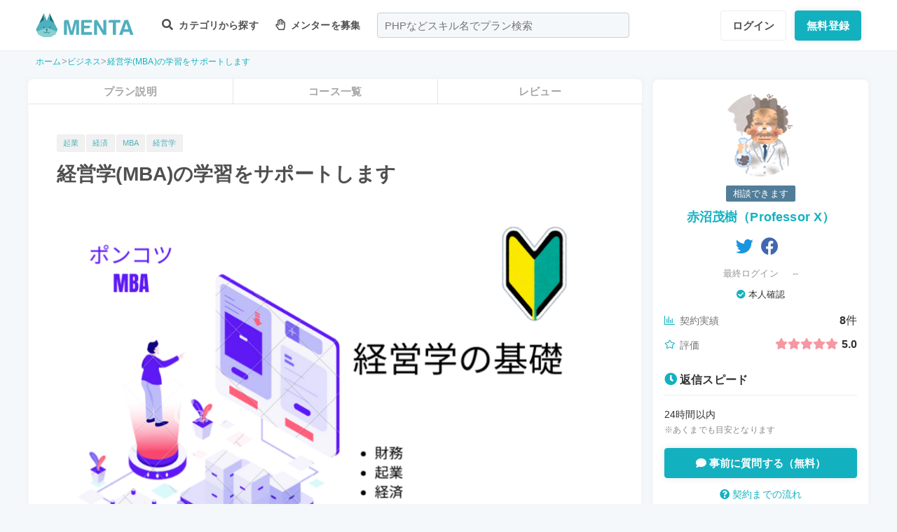

--- FILE ---
content_type: text/html; charset=UTF-8
request_url: https://menta.work/plan/9144
body_size: 22756
content:
<!DOCTYPE html>
<html lang="ja">

<head>
    <meta charset="UTF-8">
    <meta http-equiv="X-UA-Compatible"
          content="IE=edge">
    <title>経営学(MBA)の学習をサポートします | 【MENTA】No1.メンターサービスでプロに直接相談しよう！</title>
    <link rel="shortcut icon"
          href="https://menta.work/resource/img/favicon.ico">
    <meta name="csrf-token"
          content="V0jokapxp9h8L5HwKnEQL60GYc3X1sOXevvTBDnb">
            <meta name="description"
              content="MBA（マスター・オブ・ビジネス・アドミニストレーション）は、ビジネス上の問題を解決するための専門的な知識とスキルを学ぶ学位プログラムです。MBAには経済、起業、会計、マーケティング、人事などさまざま....">
                <meta name="keywords"
              content="起業,経済,MBA,経営学,">
        <meta name="thumbnail"
          content="https://img.menta.work/500/plan/main_image/63f467f4ec8fc.png">
                <meta property="og:title"
              content="経営学(MBA)の学習をサポートします｜【MENTA】No1.メンターサービスでプロに直接相談しよう！" />
        <meta property="og:description"
          content="MBA（マスター・オブ・ビジネス・アドミニストレーション）は、ビジネス上の問題を解決するための専門的な知識とスキルを学ぶ学位プログラムです。MBAには経済、起業、会計、マーケティング、人事などさまざま...." />
    <meta property="og:type"
          content="website" />
    <meta property="og:url"
          content="https://menta.work/plan/9144" />
    <meta property="og:image"
          content="https://img.menta.work/1600/plan/main_image/63f467f4ec8fc.png" />
    <meta property="image_src"
          content="https://img.menta.work/1600/plan/main_image/63f467f4ec8fc.png">
    <meta property="og:locale"
          content="ja_JP" />
    <meta property="fb:app_id"
          content="1236373853159960" />
    <meta name="twitter:card"
          content="summary_large_image">
    <meta name="twitter:site"
          content="@mentajp">
            <meta name="twitter:title"
              content="【MENTA】No1.メンターサービスでプロに直接相談しよう！｜MENTA">
        <meta name="twitter:description"
          content="MBA（マスター・オブ・ビジネス・アドミニストレーション）は、ビジネス上の問題を解決するための専門的な知識とスキルを学ぶ学位プログラムです。MBAには経済、起業、会計、マーケティング、人事などさまざま....">
    <meta name="twitter:image"
          content="https://img.menta.work/1600/plan/main_image/63f467f4ec8fc.png">
    <meta name="p:domain_verify"
          content="f6fdf31f9c7b382ff94bb5adcb360918" />

    
    
        
            <script type="application/ld+json">
        {
            "@context": "https://schema.org",
            "@type": "BreadcrumbList",
            "itemListElement": [
                {
                    "@type": "ListItem",
                    "position": 1,
                    "name": "ホーム",
                    "item": "https://menta.work"
                },
                    {
                "@type": "ListItem",
                "position": 2,
                        "name": "ビジネス",
                        "item": "https://menta.work/plan/category/24"
                    },
                        {
            "@type": "ListItem",
            "position": 3,
                    "name": "経営学(MBA)の学習をサポートします",
                    "item": "https://menta.work/plan/9144"
                }
            ]
        }
    </script>

    <link rel="preload" as="style" href="https://menta.work/build/assets/app-BvAl6ZIe.css" /><link rel="preload" as="style" href="https://menta.work/build/assets/app-CO1C6y64.css" /><link rel="modulepreload" href="https://menta.work/build/assets/app-Cto-id9J.js" /><link rel="stylesheet" href="https://menta.work/build/assets/app-BvAl6ZIe.css" /><link rel="stylesheet" href="https://menta.work/build/assets/app-CO1C6y64.css" /><script type="module" src="https://menta.work/build/assets/app-Cto-id9J.js" defer></script>    
    <script type="text/javascript">
        (function() {
            var css = document.createElement('link');
            css.href = '/resource/css/fontawesome/css/all.min.css';
            css.rel = 'stylesheet';
            css.type = 'text/css';
            document.getElementsByTagName('head')[0].appendChild(css);
        })();
    </script>

    
    <meta name="viewport"
          content="width=device-width,initial-scale=1,maximum-scale=1.0">

    <!-- Global Site Tag (gtag.js) - Google Analytics -->
    <script async
            src="https://www.googletagmanager.com/gtag/js?id=UA-120129337-1"></script>
    <script>
        window.dataLayer = window.dataLayer || [];

        function gtag() {
            dataLayer.push(arguments);
        }

        gtag('js', new Date());
                    gtag('config', 'UA-120129337-1', {
                'optimize_id': 'GTM-MQ4DT8T'
            });
            </script>

    <!-- Google Tag Manager -->
    <script>
        (function(w, d, s, l, i) {
            w[l] = w[l] || [];
            w[l].push({
                'gtm.start': new Date().getTime(),
                event: 'gtm.js'
            });
            var f = d.getElementsByTagName(s)[0],
                j = d.createElement(s),
                dl = l != 'dataLayer' ? '&l=' + l : '';
            j.async = true;
            j.src =
                'https://www.googletagmanager.com/gtm.js?id=' + i + dl;
            f.parentNode.insertBefore(j, f);
        })(window, document, 'script', 'dataLayer', 'GTM-W8MC72X');
    </script>
    <!-- End Google Tag Manager -->

    <!-- Google Tag Manager -->
    <script>
        (function(w, d, s, l, i) {
            w[l] = w[l] || [];
            w[l].push({
                'gtm.start': new Date().getTime(),
                event: 'gtm.js'
            });
            var f = d.getElementsByTagName(s)[0],
                j = d.createElement(s),
                dl = l != 'dataLayer' ? '&l=' + l : '';
            j.async = true;
            j.src =
                'https://www.googletagmanager.com/gtm.js?id=' + i + dl;
            f.parentNode.insertBefore(j, f);
        })(window, document, 'script', 'dataLayer', 'GTM-WWS8TC92');
    </script>
    <!-- End Google Tag Manager -->

            <script src="https://js.stripe.com/v3"></script>
<script>
    window.stripe = window.Stripe("pk_live_YKpv3ECho0AGIMvvk3aVSIDI");
</script>
    <link rel="apple-touch-icon"
          href="https://menta.work/resource/img/logo-192x192.png">
    <meta name="apple-mobile-web-app-status-bar"
          content="#37a5ac">
    <meta name="theme-color"
          content="#37a5ac">
</head>

<body>
    <!-- Google Tag Manager (noscript) -->
    <noscript>
        <iframe src="https://www.googletagmanager.com/ns.html?id=GTM-W8MC72X"
                height="0"
                width="0"
                style="display:none;visibility:hidden"></iframe>
    </noscript>
    <!-- End Google Tag Manager (noscript) -->

    <!-- Google Tag Manager (noscript) -->
    <noscript>
        <iframe src="https://www.googletagmanager.com/ns.html?id=GTM-WWS8TC92"
                height="0"
                width="0"
                style="display:none;visibility:hidden"></iframe>
    </noscript>
    <!-- End Google Tag Manager (noscript) -->

    
    
    
    

    <!-- swiper.js -->
    <link rel="stylesheet"
          href="https://cdn.jsdelivr.net/npm/swiper@7/swiper-bundle.min.css" />
    <script src="https://cdn.jsdelivr.net/npm/swiper@7/swiper-bundle.min.js"></script>

    <main id="app"
          class=""
          data-action="plan/show">
        <div class="v-app header-container sticky top-0 z-50">
                                                    
                <header class="header mini pc_header hidden lg:block">
    <div class="header_inner">
        <div class="header_inner_head flexbox">
            <div id="logo">
                <a href="/"
                   class="flexbox"><img src="https://menta.work/resource/img/logo.svg"
                         loading="lazy"
                         alt="ヘッダーロゴ"></a>
            </div>

            
                <ul class="menu gnav flexbox">

                    
                    
                    
                                            <li class="menu_item flexbox"
                            style="margin-right: 24px;">
                            <a href="https://menta.work/plan"><i class="fas fa-search"></i>
                                カテゴリから探す
                            </a>
                            <ul class="bigmenu">
                                                                    <li class="bigmenu_item">
                                        <a class="bigmenu_item_link"
                                           href="https://menta.work/plan/category/1">
                                            プログラミング
                                        </a>
                                        <ul class="grandchild categories">
                                                                                            <li class="grandchild_item">
                                                    <a class="grandchild_item_link"
                                                       href="https://menta.work/plan/category/27">
                                                        サーバーサイド
                                                    </a>
                                                </li>
                                                                                            <li class="grandchild_item">
                                                    <a class="grandchild_item_link"
                                                       href="https://menta.work/plan/category/28">
                                                        フロントエンド
                                                    </a>
                                                </li>
                                                                                            <li class="grandchild_item">
                                                    <a class="grandchild_item_link"
                                                       href="https://menta.work/plan/category/105">
                                                        フルスタック
                                                    </a>
                                                </li>
                                                                                            <li class="grandchild_item">
                                                    <a class="grandchild_item_link"
                                                       href="https://menta.work/plan/category/29">
                                                        スマートフォンアプリ
                                                    </a>
                                                </li>
                                                                                            <li class="grandchild_item">
                                                    <a class="grandchild_item_link"
                                                       href="https://menta.work/plan/category/30">
                                                        インフラ・クラウド
                                                    </a>
                                                </li>
                                                                                            <li class="grandchild_item">
                                                    <a class="grandchild_item_link"
                                                       href="https://menta.work/plan/category/32">
                                                        ゲームプログラム
                                                    </a>
                                                </li>
                                                                                            <li class="grandchild_item">
                                                    <a class="grandchild_item_link"
                                                       href="https://menta.work/plan/category/34">
                                                        WEB制作
                                                    </a>
                                                </li>
                                                                                            <li class="grandchild_item">
                                                    <a class="grandchild_item_link"
                                                       href="https://menta.work/plan/category/104">
                                                        ノーコード
                                                    </a>
                                                </li>
                                                                                    </ul>
                                    </li>
                                                                    <li class="bigmenu_item">
                                        <a class="bigmenu_item_link"
                                           href="https://menta.work/plan/category/6">
                                            デザイン
                                        </a>
                                        <ul class="grandchild categories">
                                                                                            <li class="grandchild_item">
                                                    <a class="grandchild_item_link"
                                                       href="https://menta.work/plan/category/35">
                                                        スマホアプリデザイン
                                                    </a>
                                                </li>
                                                                                            <li class="grandchild_item">
                                                    <a class="grandchild_item_link"
                                                       href="https://menta.work/plan/category/36">
                                                        UI・UX
                                                    </a>
                                                </li>
                                                                                            <li class="grandchild_item">
                                                    <a class="grandchild_item_link"
                                                       href="https://menta.work/plan/category/37">
                                                        CMS構築
                                                    </a>
                                                </li>
                                                                                            <li class="grandchild_item">
                                                    <a class="grandchild_item_link"
                                                       href="https://menta.work/plan/category/38">
                                                        ECサイト構築
                                                    </a>
                                                </li>
                                                                                            <li class="grandchild_item">
                                                    <a class="grandchild_item_link"
                                                       href="https://menta.work/plan/category/39">
                                                        ロゴ／イラスト
                                                    </a>
                                                </li>
                                                                                            <li class="grandchild_item">
                                                    <a class="grandchild_item_link"
                                                       href="https://menta.work/plan/category/40">
                                                        チラシ・パンフレット
                                                    </a>
                                                </li>
                                                                                            <li class="grandchild_item">
                                                    <a class="grandchild_item_link"
                                                       href="https://menta.work/plan/category/96">
                                                        Webデザイン
                                                    </a>
                                                </li>
                                                                                            <li class="grandchild_item">
                                                    <a class="grandchild_item_link"
                                                       href="https://menta.work/plan/category/100">
                                                        プロダクトデザイン
                                                    </a>
                                                </li>
                                                                                            <li class="grandchild_item">
                                                    <a class="grandchild_item_link"
                                                       href="https://menta.work/plan/category/102">
                                                        3Dデザイン
                                                    </a>
                                                </li>
                                                                                            <li class="grandchild_item">
                                                    <a class="grandchild_item_link"
                                                       href="https://menta.work/plan/category/103">
                                                        グラフィックデザイン
                                                    </a>
                                                </li>
                                                                                    </ul>
                                    </li>
                                                                    <li class="bigmenu_item">
                                        <a class="bigmenu_item_link"
                                           href="https://menta.work/plan/category/5">
                                            マーケティング
                                        </a>
                                        <ul class="grandchild categories">
                                                                                            <li class="grandchild_item">
                                                    <a class="grandchild_item_link"
                                                       href="https://menta.work/plan/category/44">
                                                        SEO／SEM
                                                    </a>
                                                </li>
                                                                                            <li class="grandchild_item">
                                                    <a class="grandchild_item_link"
                                                       href="https://menta.work/plan/category/43">
                                                        リスティング・SNS広告運用
                                                    </a>
                                                </li>
                                                                                            <li class="grandchild_item">
                                                    <a class="grandchild_item_link"
                                                       href="https://menta.work/plan/category/72">
                                                        SNSマーケティング
                                                    </a>
                                                </li>
                                                                                            <li class="grandchild_item">
                                                    <a class="grandchild_item_link"
                                                       href="https://menta.work/plan/category/42">
                                                        オフラインマーケティング
                                                    </a>
                                                </li>
                                                                                            <li class="grandchild_item">
                                                    <a class="grandchild_item_link"
                                                       href="https://menta.work/plan/category/45">
                                                        データサイエンティスト
                                                    </a>
                                                </li>
                                                                                            <li class="grandchild_item">
                                                    <a class="grandchild_item_link"
                                                       href="https://menta.work/plan/category/89">
                                                        ブランディング
                                                    </a>
                                                </li>
                                                                                            <li class="grandchild_item">
                                                    <a class="grandchild_item_link"
                                                       href="https://menta.work/plan/category/90">
                                                        アナリティクス
                                                    </a>
                                                </li>
                                                                                            <li class="grandchild_item">
                                                    <a class="grandchild_item_link"
                                                       href="https://menta.work/plan/category/91">
                                                        マーケティング戦略
                                                    </a>
                                                </li>
                                                                                    </ul>
                                    </li>
                                                                    <li class="bigmenu_item">
                                        <a class="bigmenu_item_link"
                                           href="https://menta.work/plan/category/24">
                                            ビジネス
                                        </a>
                                        <ul class="grandchild categories">
                                                                                            <li class="grandchild_item">
                                                    <a class="grandchild_item_link"
                                                       href="https://menta.work/plan/category/3">
                                                        起業・独立
                                                    </a>
                                                </li>
                                                                                            <li class="grandchild_item">
                                                    <a class="grandchild_item_link"
                                                       href="https://menta.work/plan/category/21">
                                                        就職・キャリア相談
                                                    </a>
                                                </li>
                                                                                            <li class="grandchild_item">
                                                    <a class="grandchild_item_link"
                                                       href="https://menta.work/plan/category/71">
                                                        副業
                                                    </a>
                                                </li>
                                                                                            <li class="grandchild_item">
                                                    <a class="grandchild_item_link"
                                                       href="https://menta.work/plan/category/58">
                                                        マネジメント
                                                    </a>
                                                </li>
                                                                                            <li class="grandchild_item">
                                                    <a class="grandchild_item_link"
                                                       href="https://menta.work/plan/category/20">
                                                        営業・セールス
                                                    </a>
                                                </li>
                                                                                            <li class="grandchild_item">
                                                    <a class="grandchild_item_link"
                                                       href="https://menta.work/plan/category/55">
                                                        Microsoft Officeツール
                                                    </a>
                                                </li>
                                                                                            <li class="grandchild_item">
                                                    <a class="grandchild_item_link"
                                                       href="https://menta.work/plan/category/56">
                                                        プレゼン・資料作成
                                                    </a>
                                                </li>
                                                                                            <li class="grandchild_item">
                                                    <a class="grandchild_item_link"
                                                       href="https://menta.work/plan/category/57">
                                                        ビジネスコミュニケーション
                                                    </a>
                                                </li>
                                                                                            <li class="grandchild_item">
                                                    <a class="grandchild_item_link"
                                                       href="https://menta.work/plan/category/60">
                                                        会計・ファイナンス
                                                    </a>
                                                </li>
                                                                                            <li class="grandchild_item">
                                                    <a class="grandchild_item_link"
                                                       href="https://menta.work/plan/category/59">
                                                        広報
                                                    </a>
                                                </li>
                                                                                            <li class="grandchild_item">
                                                    <a class="grandchild_item_link"
                                                       href="https://menta.work/plan/category/99">
                                                        貿易・EC運営
                                                    </a>
                                                </li>
                                                                                    </ul>
                                    </li>
                                                                    <li class="bigmenu_item">
                                        <a class="bigmenu_item_link"
                                           href="https://menta.work/plan/category/31">
                                            AI・機械学習
                                        </a>
                                        <ul class="grandchild categories">
                                                                                            <li class="grandchild_item">
                                                    <a class="grandchild_item_link"
                                                       href="https://menta.work/plan/category/81">
                                                        ChatGPT / プロンプトエンジニアリング
                                                    </a>
                                                </li>
                                                                                            <li class="grandchild_item">
                                                    <a class="grandchild_item_link"
                                                       href="https://menta.work/plan/category/106">
                                                        生成AIビジネス活用
                                                    </a>
                                                </li>
                                                                                            <li class="grandchild_item">
                                                    <a class="grandchild_item_link"
                                                       href="https://menta.work/plan/category/107">
                                                        AIプロダクト開発
                                                    </a>
                                                </li>
                                                                                            <li class="grandchild_item">
                                                    <a class="grandchild_item_link"
                                                       href="https://menta.work/plan/category/84">
                                                        AI画像
                                                    </a>
                                                </li>
                                                                                            <li class="grandchild_item">
                                                    <a class="grandchild_item_link"
                                                       href="https://menta.work/plan/category/82">
                                                        データサイエンス
                                                    </a>
                                                </li>
                                                                                            <li class="grandchild_item">
                                                    <a class="grandchild_item_link"
                                                       href="https://menta.work/plan/category/83">
                                                        機械学習
                                                    </a>
                                                </li>
                                                                                    </ul>
                                    </li>
                                                                    <li class="bigmenu_item">
                                        <a class="bigmenu_item_link"
                                           href="https://menta.work/plan/category/15">
                                            動画・映像
                                        </a>
                                        <ul class="grandchild categories">
                                                                                            <li class="grandchild_item">
                                                    <a class="grandchild_item_link"
                                                       href="https://menta.work/plan/category/51">
                                                        カメラ撮影
                                                    </a>
                                                </li>
                                                                                            <li class="grandchild_item">
                                                    <a class="grandchild_item_link"
                                                       href="https://menta.work/plan/category/52">
                                                        動画編集
                                                    </a>
                                                </li>
                                                                                            <li class="grandchild_item">
                                                    <a class="grandchild_item_link"
                                                       href="https://menta.work/plan/category/53">
                                                        CG・アニメーション
                                                    </a>
                                                </li>
                                                                                            <li class="grandchild_item">
                                                    <a class="grandchild_item_link"
                                                       href="https://menta.work/plan/category/97">
                                                        声優
                                                    </a>
                                                </li>
                                                                                            <li class="grandchild_item">
                                                    <a class="grandchild_item_link"
                                                       href="https://menta.work/plan/category/101">
                                                        画像編集
                                                    </a>
                                                </li>
                                                                                    </ul>
                                    </li>
                                                                    <li class="bigmenu_item">
                                        <a class="bigmenu_item_link"
                                           href="https://menta.work/plan/category/18">
                                            ライティング
                                        </a>
                                        <ul class="grandchild categories">
                                                                                            <li class="grandchild_item">
                                                    <a class="grandchild_item_link"
                                                       href="https://menta.work/plan/category/47">
                                                        ライティング
                                                    </a>
                                                </li>
                                                                                            <li class="grandchild_item">
                                                    <a class="grandchild_item_link"
                                                       href="https://menta.work/plan/category/48">
                                                        翻訳家
                                                    </a>
                                                </li>
                                                                                            <li class="grandchild_item">
                                                    <a class="grandchild_item_link"
                                                       href="https://menta.work/plan/category/49">
                                                        コピーライター
                                                    </a>
                                                </li>
                                                                                    </ul>
                                    </li>
                                                                    <li class="bigmenu_item">
                                        <a class="bigmenu_item_link"
                                           href="https://menta.work/plan/category/2">
                                            語学
                                        </a>
                                        <ul class="grandchild categories">
                                                                                            <li class="grandchild_item">
                                                    <a class="grandchild_item_link"
                                                       href="https://menta.work/plan/category/62">
                                                        英会話
                                                    </a>
                                                </li>
                                                                                            <li class="grandchild_item">
                                                    <a class="grandchild_item_link"
                                                       href="https://menta.work/plan/category/63">
                                                        ビジネス英語
                                                    </a>
                                                </li>
                                                                                            <li class="grandchild_item">
                                                    <a class="grandchild_item_link"
                                                       href="https://menta.work/plan/category/85">
                                                        スペイン語
                                                    </a>
                                                </li>
                                                                                            <li class="grandchild_item">
                                                    <a class="grandchild_item_link"
                                                       href="https://menta.work/plan/category/86">
                                                        中国語
                                                    </a>
                                                </li>
                                                                                            <li class="grandchild_item">
                                                    <a class="grandchild_item_link"
                                                       href="https://menta.work/plan/category/64">
                                                        その他外国語・留学
                                                    </a>
                                                </li>
                                                                                    </ul>
                                    </li>
                                                                    <li class="bigmenu_item">
                                        <a class="bigmenu_item_link"
                                           href="https://menta.work/plan/category/25">
                                            ライフスタイル
                                        </a>
                                        <ul class="grandchild categories">
                                                                                            <li class="grandchild_item">
                                                    <a class="grandchild_item_link"
                                                       href="https://menta.work/plan/category/7">
                                                        悩み相談
                                                    </a>
                                                </li>
                                                                                            <li class="grandchild_item">
                                                    <a class="grandchild_item_link"
                                                       href="https://menta.work/plan/category/66">
                                                        コーチング
                                                    </a>
                                                </li>
                                                                                            <li class="grandchild_item">
                                                    <a class="grandchild_item_link"
                                                       href="https://menta.work/plan/category/67">
                                                        ハンドメイド
                                                    </a>
                                                </li>
                                                                                            <li class="grandchild_item">
                                                    <a class="grandchild_item_link"
                                                       href="https://menta.work/plan/category/68">
                                                        料理
                                                    </a>
                                                </li>
                                                                                            <li class="grandchild_item">
                                                    <a class="grandchild_item_link"
                                                       href="https://menta.work/plan/category/69">
                                                        DIY
                                                    </a>
                                                </li>
                                                                                            <li class="grandchild_item">
                                                    <a class="grandchild_item_link"
                                                       href="https://menta.work/plan/category/92">
                                                        ファッション
                                                    </a>
                                                </li>
                                                                                            <li class="grandchild_item">
                                                    <a class="grandchild_item_link"
                                                       href="https://menta.work/plan/category/93">
                                                        音楽
                                                    </a>
                                                </li>
                                                                                            <li class="grandchild_item">
                                                    <a class="grandchild_item_link"
                                                       href="https://menta.work/plan/category/94">
                                                        格闘技
                                                    </a>
                                                </li>
                                                                                            <li class="grandchild_item">
                                                    <a class="grandchild_item_link"
                                                       href="https://menta.work/plan/category/95">
                                                        ゲーム
                                                    </a>
                                                </li>
                                                                                            <li class="grandchild_item">
                                                    <a class="grandchild_item_link"
                                                       href="https://menta.work/plan/category/98">
                                                        資格試験
                                                    </a>
                                                </li>
                                                                                    </ul>
                                    </li>
                                                                    <li class="bigmenu_item">
                                        <a class="bigmenu_item_link"
                                           href="https://menta.work/plan/category/73">
                                            占い
                                        </a>
                                        <ul class="grandchild categories">
                                                                                            <li class="grandchild_item">
                                                    <a class="grandchild_item_link"
                                                       href="https://menta.work/plan/category/74">
                                                        タロット占い
                                                    </a>
                                                </li>
                                                                                            <li class="grandchild_item">
                                                    <a class="grandchild_item_link"
                                                       href="https://menta.work/plan/category/75">
                                                        マヤ暦・誕生日占い
                                                    </a>
                                                </li>
                                                                                            <li class="grandchild_item">
                                                    <a class="grandchild_item_link"
                                                       href="https://menta.work/plan/category/76">
                                                        手相占い
                                                    </a>
                                                </li>
                                                                                            <li class="grandchild_item">
                                                    <a class="grandchild_item_link"
                                                       href="https://menta.work/plan/category/77">
                                                        占星術
                                                    </a>
                                                </li>
                                                                                    </ul>
                                    </li>
                                                                    <li class="bigmenu_item">
                                        <a class="bigmenu_item_link"
                                           href="https://menta.work/plan/category/78">
                                            フィットネス
                                        </a>
                                        <ul class="grandchild categories">
                                                                                            <li class="grandchild_item">
                                                    <a class="grandchild_item_link"
                                                       href="https://menta.work/plan/category/79">
                                                        ヨガ
                                                    </a>
                                                </li>
                                                                                            <li class="grandchild_item">
                                                    <a class="grandchild_item_link"
                                                       href="https://menta.work/plan/category/80">
                                                        パーソナルトレーニング
                                                    </a>
                                                </li>
                                                                                    </ul>
                                    </li>
                                                                    <li class="bigmenu_item">
                                        <a class="bigmenu_item_link"
                                           href="https://menta.work/plan/category/87">
                                            その他
                                        </a>
                                        <ul class="grandchild categories">
                                                                                            <li class="grandchild_item">
                                                    <a class="grandchild_item_link"
                                                       href="https://menta.work/plan/category/88">
                                                        その他
                                                    </a>
                                                </li>
                                                                                    </ul>
                                    </li>
                                                            </ul>
                        </li>

                        
                                                    <li class="menu_item"
                                style="margin-right: 24px;">
                                <a href="https://menta.work/bosyu/add"><i class="far fa-hand-paper"></i>
                                    メンターを募集
                                </a>
                            </li>
                                                            </ul>

                                    
                    <div class="v-app suggest_search_window">
                        <search-form placeholder="PHPなどスキル名でプラン検索"
                                     plan-index-url="https://menta.work/plan"
                                     old-input=""></search-form>
                    </div>
                 

                <nav class="navi auth_buttons flexbox">
                                            <div class="navi_login"><a href="https://menta.work/login"
                               class="button"
                               tabindex="0"
                               >ログイン</a>
                        </div>
                                                                <div class="navi_entry"><a href="https://menta.work/register/choose?c=header"
                               class="button primaryButton"
                               tabindex="0"
                               >無料登録</a>
                        </div>
                                                        </nav>
                    </div>
    </div>
</header>

                
                <header class="tablet_sp_header flex flex-wrap items-center justify-between md:flex-nowrap lg:hidden">
        <div id="logo"
         class="mt-1 w-1/3 p-1 md:w-1/4">
        <a href="/">
            <img src="https://menta.work/resource/img/logo.svg"
                 loading="lazy"
                 alt="ヘッダーロゴ"
                 class="w-full">
        </a>
    </div>
            <div class="flex-1">
            <input id="nav-input"
                   type="checkbox"
                   class="nav-unshown">
                            
                <div class="tab_search_window_hyoji mr-auto">
                                            
                        <input id="search-input_tab"
                               type="checkbox"
                               class="search-unshown">
                        <div class="menu_icon mr-auto">
                            <label id="search-open"
                                   for="search-input_tab">
                                <div class="search w-full">
    <div class="relative w-full p-1">
        <div class="center-v header_search gray2 absolute left-1 right-1"><i class="fa fa-search"></i></div>
        <div id="q"
             class="m-l-0 w-full appearance-none overflow-hidden whitespace-nowrap rounded-lg bg-gray-200 px-4 py-2">
            <p class="whitespace-nowrap text-center md:ml-6 md:text-left"
               style="color: #757575; opacity: 0.7;">PHPなどスキル名でプラン検索</p>
        </div>
    </div>
</div>
                            </label>
                        </div>
                        <div id="search-content">
        <form action="https://menta.work/plan"
              class="grid items-center gap-3">
            <div class="flex justify-end">
                <button name="close_modal"
                        type="button"
                        class="flex items-center justify-center rounded-md border border-black bg-white p-2 text-black hover:bg-gray-100 hover:text-gray-500 focus:outline-none focus:ring-2 focus:ring-inset focus:ring-indigo-500">
                    <svg class="h-6 w-6"
                         xmlns="http://www.w3.org/2000/svg"
                         fill="none"
                         viewBox="0 0 24 24"
                         stroke="currentColor"
                         aria-hidden="true">
                        <path stroke-linecap="round"
                              stroke-linejoin="round"
                              stroke-width="2"
                              d="M6 18L18 6M6 6l12 12" />
                    </svg>
                </button>
            </div>
            <div>
                <div class="relative">
                    <div class="center-v header_search absolute left-1"><i class="fa fa-search"></i></div>
                    <input class="w-full overflow-hidden whitespace-nowrap text-center"
                           type="text"
                           placeholder="PHPなどスキル名でプラン検索"
                           name="q"
                           value="" />
                </div>
            </div>
            <div class="flex justify-end">
                <button name="search-clear-button"
                        type="button"
                        class="p-2 text-gray-600 underline">検索条件をクリア
                </button>
            </div>
            <div>
                <p class="mb-1">学習方法</p>
                <div class="flex items-center gap-4">
                                            <label class="checkbox-button flex cursor-pointer">
                            <input type="radio"
                                   name="communicationType"
                                   value="1"
                                   >
                            <span class="pl-2 text-menta hover:text-white">チャット</span>
                        </label>
                                            <label class="checkbox-button flex cursor-pointer">
                            <input type="radio"
                                   name="communicationType"
                                   value="2"
                                   >
                            <span class="pl-2 text-menta hover:text-white">ビデオ通話</span>
                        </label>
                                    </div>
            </div>
            <div>
                <p class="mb-1">メンター情報</p>
                <div class="flex flex-wrap items-center gap-4">
                                                                <label class="checkbox-button">
                            <input type="checkbox"
                                   name="register_status[verified]"
                                   value="1"
                                   >
                            <span>本人確認済</span>
                        </label>
                                            <label class="checkbox-button">
                            <input type="checkbox"
                                   name="register_status[has_nda]"
                                   value="1"
                                   >
                            <span>NDA合意済</span>
                        </label>
                                            <label class="checkbox-button">
                            <input type="checkbox"
                                   name="register_status[has_results]"
                                   value="1"
                                   >
                            <span>経歴登録済</span>
                        </label>
                                            <label class="checkbox-button">
                            <input type="checkbox"
                                   name="register_status[logined]"
                                   value="1"
                                   >
                            <span>最終ログイン30日以内</span>
                        </label>
                                    </div>
            </div>
            <div>
                <p class="mb-1">料金</p>
                <div class="flex flex-wrap items-center gap-4">
                                            <label class="checkbox-button">
                            <input type="radio"
                                   name="price"
                                   value="0"
                                   >
                            <span>
                                                                    無料
                                                            </span>
                        </label>
                                            <label class="checkbox-button">
                            <input type="radio"
                                   name="price"
                                   value="3000"
                                   >
                            <span>
                                                                    〜3,000円
                                                            </span>
                        </label>
                                            <label class="checkbox-button">
                            <input type="radio"
                                   name="price"
                                   value="5000"
                                   >
                            <span>
                                                                    〜5,000円
                                                            </span>
                        </label>
                                            <label class="checkbox-button">
                            <input type="radio"
                                   name="price"
                                   value="10000"
                                   >
                            <span>
                                                                    〜10,000円
                                                            </span>
                        </label>
                                            <label class="checkbox-button">
                            <input type="radio"
                                   name="price"
                                   value="20000"
                                   >
                            <span>
                                                                    〜20,000円
                                                            </span>
                        </label>
                                            <label class="checkbox-button">
                            <input type="radio"
                                   name="price"
                                   value="30000"
                                   >
                            <span>
                                                                    〜30,000円
                                                            </span>
                        </label>
                                            <label class="checkbox-button">
                            <input type="radio"
                                   name="price"
                                   value="50000"
                                   >
                            <span>
                                                                    〜50,000円
                                                            </span>
                        </label>
                                    </div>
            </div>
            <div>
                <p class="mb-1">対応時間帯</p>
                <div class="flex flex-wrap items-center gap-4">
                                            <label class="checkbox-button">
                            <input type="checkbox"
                                   name="activity_times[]"
                                   value="1"
                                   >
                            <span>平日朝</span>
                        </label>
                                            <label class="checkbox-button">
                            <input type="checkbox"
                                   name="activity_times[]"
                                   value="2"
                                   >
                            <span>平日日中</span>
                        </label>
                                            <label class="checkbox-button">
                            <input type="checkbox"
                                   name="activity_times[]"
                                   value="3"
                                   >
                            <span>平日夜</span>
                        </label>
                                            <label class="checkbox-button">
                            <input type="checkbox"
                                   name="activity_times[]"
                                   value="4"
                                   >
                            <span>土曜日</span>
                        </label>
                                            <label class="checkbox-button">
                            <input type="checkbox"
                                   name="activity_times[]"
                                   value="5"
                                   >
                            <span>日曜日</span>
                        </label>
                                    </div>
            </div>
            <div>
                <p class="mb-1">返信スピード</p>
                <div class="flex flex-wrap items-center gap-4">
                                            <label class="checkbox-button">
                            <input type="checkbox"
                                   name="reply_speeds[]"
                                   value="1"
                                   >
                            <span>24時間以内</span>
                        </label>
                                            <label class="checkbox-button">
                            <input type="checkbox"
                                   name="reply_speeds[]"
                                   value="2"
                                   >
                            <span> 1〜2日以内</span>
                        </label>
                                            <label class="checkbox-button">
                            <input type="checkbox"
                                   name="reply_speeds[]"
                                   value="3"
                                   >
                            <span> 2〜3日以内</span>
                        </label>
                                            <label class="checkbox-button">
                            <input type="checkbox"
                                   name="reply_speeds[]"
                                   value="4"
                                   >
                            <span> 1週間以内</span>
                        </label>
                                    </div>
            </div>
            <div class="flex items-center justify-center">
                <button type="submit"
                        class="w-full rounded-lg bg-menta px-2 py-4 text-base font-bold text-white">検索
                </button>
            </div>
        </form>
    </div>
    <label class="search-unshown"
           id="search-close"
           for="search-input_tab"></label>
                        <label class="search-unshown"
                               id="search-close"
                               for="search-input_tab"></label>
                                    </div>
                <label class="nav-unshown"
                       id="nav-close"
                       for="nav-input"></label>
                <div id="nav-content">
                    
                                            <div class="p-navi-buttons register-buttons u-color__base_bg">
                            <a href="https://menta.work/register/choose"
                               class="c-button c-button__standard register-button">無料登録</a>
                            <a href="https://menta.work/login"
                               class="text_link alignCenter f13 mt-6 block">ログイン</a>
                        </div>

                        <ul class="p-b2 bggray">
                            <a href="https://menta.work/register/choose?c=sm_plan&amp;login=on">
                                <li>
                                    メンターを探す
                                </li>
                            </a>

                            <a href="https://menta.work/register/choose?c=sm_bosyu&amp;login=on">
                                <li>メンターを募集</li>
                            </a>
                        </ul>
                    
                                    </div>
        </div>
        <div class=" gap-3  flex items-center justify-end">
                            <div class="login"><a href="https://menta.work/login"
                       >ログイン</a>
                </div>
                <div class="navi_entry p-1"><a href="https://menta.work/register/choose"
                       class="button primaryButton"
                       tabindex="0"
                       >登録</a>
                </div>
                                                    <div class="menu_icon menu_icon_last ml-2">
                    <label id="nav-open"
                           for="nav-input">
                        <i class="fas fa-bars"></i>
                    </label>
                </div>
                    </div>

                    <div class="flex-1 md:hidden">
                
                <div class="block w-full">

                    
                    <input id="search-input_sp"
                           type="checkbox"
                           class="search-unshown">
                    <div class="menu_icon flexbox w-full justify-center">
                        <label id="search-open"
                               for="search-input_sp"
                               class="m-r-0 w-full">
                            <div class="search w-full">
    <div class="relative w-full p-1">
        <div class="center-v header_search gray2 absolute left-1 right-1"><i class="fa fa-search"></i></div>
        <div id="q"
             class="m-l-0 w-full appearance-none overflow-hidden whitespace-nowrap rounded-lg bg-gray-200 px-4 py-2">
            <p class="whitespace-nowrap text-center md:ml-6 md:text-left"
               style="color: #757575; opacity: 0.7;">PHPなどスキル名でプラン検索</p>
        </div>
    </div>
</div>
                        </label>
                    </div>
                    <div id="search-content">
        <form action="https://menta.work/plan"
              class="grid items-center gap-3">
            <div class="flex justify-end">
                <button name="close_modal"
                        type="button"
                        class="flex items-center justify-center rounded-md border border-black bg-white p-2 text-black hover:bg-gray-100 hover:text-gray-500 focus:outline-none focus:ring-2 focus:ring-inset focus:ring-indigo-500">
                    <svg class="h-6 w-6"
                         xmlns="http://www.w3.org/2000/svg"
                         fill="none"
                         viewBox="0 0 24 24"
                         stroke="currentColor"
                         aria-hidden="true">
                        <path stroke-linecap="round"
                              stroke-linejoin="round"
                              stroke-width="2"
                              d="M6 18L18 6M6 6l12 12" />
                    </svg>
                </button>
            </div>
            <div>
                <div class="relative">
                    <div class="center-v header_search absolute left-1"><i class="fa fa-search"></i></div>
                    <input class="w-full overflow-hidden whitespace-nowrap text-center"
                           type="text"
                           placeholder="PHPなどスキル名でプラン検索"
                           name="q"
                           value="" />
                </div>
            </div>
            <div class="flex justify-end">
                <button name="search-clear-button"
                        type="button"
                        class="p-2 text-gray-600 underline">検索条件をクリア
                </button>
            </div>
            <div>
                <p class="mb-1">学習方法</p>
                <div class="flex items-center gap-4">
                                            <label class="checkbox-button flex cursor-pointer">
                            <input type="radio"
                                   name="communicationType"
                                   value="1"
                                   >
                            <span class="pl-2 text-menta hover:text-white">チャット</span>
                        </label>
                                            <label class="checkbox-button flex cursor-pointer">
                            <input type="radio"
                                   name="communicationType"
                                   value="2"
                                   >
                            <span class="pl-2 text-menta hover:text-white">ビデオ通話</span>
                        </label>
                                    </div>
            </div>
            <div>
                <p class="mb-1">メンター情報</p>
                <div class="flex flex-wrap items-center gap-4">
                                                                <label class="checkbox-button">
                            <input type="checkbox"
                                   name="register_status[verified]"
                                   value="1"
                                   >
                            <span>本人確認済</span>
                        </label>
                                            <label class="checkbox-button">
                            <input type="checkbox"
                                   name="register_status[has_nda]"
                                   value="1"
                                   >
                            <span>NDA合意済</span>
                        </label>
                                            <label class="checkbox-button">
                            <input type="checkbox"
                                   name="register_status[has_results]"
                                   value="1"
                                   >
                            <span>経歴登録済</span>
                        </label>
                                            <label class="checkbox-button">
                            <input type="checkbox"
                                   name="register_status[logined]"
                                   value="1"
                                   >
                            <span>最終ログイン30日以内</span>
                        </label>
                                    </div>
            </div>
            <div>
                <p class="mb-1">料金</p>
                <div class="flex flex-wrap items-center gap-4">
                                            <label class="checkbox-button">
                            <input type="radio"
                                   name="price"
                                   value="0"
                                   >
                            <span>
                                                                    無料
                                                            </span>
                        </label>
                                            <label class="checkbox-button">
                            <input type="radio"
                                   name="price"
                                   value="3000"
                                   >
                            <span>
                                                                    〜3,000円
                                                            </span>
                        </label>
                                            <label class="checkbox-button">
                            <input type="radio"
                                   name="price"
                                   value="5000"
                                   >
                            <span>
                                                                    〜5,000円
                                                            </span>
                        </label>
                                            <label class="checkbox-button">
                            <input type="radio"
                                   name="price"
                                   value="10000"
                                   >
                            <span>
                                                                    〜10,000円
                                                            </span>
                        </label>
                                            <label class="checkbox-button">
                            <input type="radio"
                                   name="price"
                                   value="20000"
                                   >
                            <span>
                                                                    〜20,000円
                                                            </span>
                        </label>
                                            <label class="checkbox-button">
                            <input type="radio"
                                   name="price"
                                   value="30000"
                                   >
                            <span>
                                                                    〜30,000円
                                                            </span>
                        </label>
                                            <label class="checkbox-button">
                            <input type="radio"
                                   name="price"
                                   value="50000"
                                   >
                            <span>
                                                                    〜50,000円
                                                            </span>
                        </label>
                                    </div>
            </div>
            <div>
                <p class="mb-1">対応時間帯</p>
                <div class="flex flex-wrap items-center gap-4">
                                            <label class="checkbox-button">
                            <input type="checkbox"
                                   name="activity_times[]"
                                   value="1"
                                   >
                            <span>平日朝</span>
                        </label>
                                            <label class="checkbox-button">
                            <input type="checkbox"
                                   name="activity_times[]"
                                   value="2"
                                   >
                            <span>平日日中</span>
                        </label>
                                            <label class="checkbox-button">
                            <input type="checkbox"
                                   name="activity_times[]"
                                   value="3"
                                   >
                            <span>平日夜</span>
                        </label>
                                            <label class="checkbox-button">
                            <input type="checkbox"
                                   name="activity_times[]"
                                   value="4"
                                   >
                            <span>土曜日</span>
                        </label>
                                            <label class="checkbox-button">
                            <input type="checkbox"
                                   name="activity_times[]"
                                   value="5"
                                   >
                            <span>日曜日</span>
                        </label>
                                    </div>
            </div>
            <div>
                <p class="mb-1">返信スピード</p>
                <div class="flex flex-wrap items-center gap-4">
                                            <label class="checkbox-button">
                            <input type="checkbox"
                                   name="reply_speeds[]"
                                   value="1"
                                   >
                            <span>24時間以内</span>
                        </label>
                                            <label class="checkbox-button">
                            <input type="checkbox"
                                   name="reply_speeds[]"
                                   value="2"
                                   >
                            <span> 1〜2日以内</span>
                        </label>
                                            <label class="checkbox-button">
                            <input type="checkbox"
                                   name="reply_speeds[]"
                                   value="3"
                                   >
                            <span> 2〜3日以内</span>
                        </label>
                                            <label class="checkbox-button">
                            <input type="checkbox"
                                   name="reply_speeds[]"
                                   value="4"
                                   >
                            <span> 1週間以内</span>
                        </label>
                                    </div>
            </div>
            <div class="flex items-center justify-center">
                <button type="submit"
                        class="w-full rounded-lg bg-menta px-2 py-4 text-base font-bold text-white">検索
                </button>
            </div>
        </form>
    </div>
    <label class="search-unshown"
           id="search-close"
           for="search-input_tab"></label>
                    <label class="search-unshown"
                           id="search-close"
                           for="search-input_sp"></label>
                </div>
                
            </div>
                </header>
                    </div>

        
        
            <div id="plan-show">
                    <div class="modal"
                 id="message-modal76385"
                 data-name="message">
                <input id="modal-trigger_message76385"
       class="checkbox js-auto-submit-cancel"
       type="checkbox"
       >
<div class="modal-overlay">
    <label for="modal-trigger_message76385"
           class="o-close"></label>
    <div class="modal-wrap middle alignCenter">
        <label for="modal-trigger_message76385"
               class="close"><i class="fas fa-times"></i></label>
        <h2 class="w80p message_h2">メッセージで相談</h2>

        <div class="w80p small2 m-b1 m-t1 alignLeft">
            気になったら、まずは教えてほしいことを相談。メンターには現在の状況、困っていること、目標など、できるだけ詳しく送りましょう。
        </div>
        <form method="POST"
              action="https://menta.work/member/user/76385/message?plan_id=9144&amp;from_soudan=1"
              accept-charset="UTF-8"
              class="">
            <input type="hidden" name="_token" value="V0jokapxp9h8L5HwKnEQL60GYc3X1sOXevvTBDnb" autocomplete="off">            <div class="m-b-20 messageHope">
                <ul class="messageHope__choise">
                    <li><label><input type="radio"
                                   id="choise1"
                                   name="hope"
                                   value="1"
                                   class="js-auto-submit-cancel"
                                   checked> いますぐお願いしたい</label></li>
                    <li><label><input type="radio"
                                   id="choise2"
                                   name="hope"
                                   class="js-auto-submit-cancel"
                                   value="2"> まずは事前に相談だけしたい</label></li>
                    <li><label><input type="radio"
                                   id="choise3"
                                   name="hope"
                                   class="js-auto-submit-cancel"
                                   value="3"> 少しだけ興味があります</label></li>
                </ul>
            </div>

            <div class="messageBody m-t-5 ">
                <textarea class="w80p m-b-0 js-auto-submit-cancel"
                          placeholder="● 現在の状況&#13;&#10;● 困っていること&#13;&#10;● 目標"
                          name="body"
                          cols="50"
                          rows="10"></textarea>

                            </div>

            <div class="alignCenter">
                <input class="button primaryButton"
                       onclick="gtag(&#039;event&#039;, &#039;click&#039;, {&#039;event_category&#039;: &#039;before_24_hours_login&#039;});"
                       type="submit"
                       value="相談メッセージを送る">
            </div>

        </form>

    </div>
</div>
            </div>

                    
        <div class="pankuzu items-end justify-between">
            <div class="alignLeft">
                <a href="https://menta.work"
                   class="link">ホーム</a>
                <span class="gray2">></span>
                                    <a href="https://menta.work/plan/category/24"
                       class="link">ビジネス</a>
                    <span class="gray2">></span>
                                                <a href="https://menta.work/plan/9144"
                   class="link">経営学(MBA)の学習をサポートします</a>
            </div>
                    </div>

        <div class="back_gray plan_detail plan_show flex">

            <div class="inner">
                <div id="main"
                     class="no_br">

                    <div class="plan_detail_margin">
                                            </div>
                    
                    <nav class="section-menu">
                        <ul class="section-menu__list">
                            <li>
                                <a href="#main">プラン説明</a>
                            </li>
                            <li>
                                <a href="#course_list">コース一覧</a>
                            </li>
                                                        <li>
                                <a href="#reviews">レビュー</a>
                            </li>
                        </ul>
                        <div class="section-menu__bar-bottom"></div>
                    </nav>

                    <div class="boxbaseP30">

                        
                        
                        <p>
                                                            <a href="https://menta.work/plan/tag/20" class="tag">起業</a>
                                                                <a href="https://menta.work/plan/tag/86" class="tag">経済</a>
                                                                <a href="https://menta.work/plan/tag/1657" class="tag">MBA</a>
                                                                <a href="https://menta.work/plan/tag/2434" class="tag">経営学</a>
                                                        </p>

                        <h1 id="plan_title"
                            class="plan_show">経営学(MBA)の学習をサポートします</h1>

                        
                                                                                    <img src="https://img.menta.work/1600/plan/main_image/63f467f4ec8fc.png"
                                     class="m-t-20 mainimg"
                                     loading="lazy"
                                     alt="経営学(MBA)の学習をサポートします-image1">
                                                    
                        
                                                    <h3 class="nomargin">できること</h3>
                            <div class="markdown-body plan-detail plan_detail_markdown_over">
                                <p>MBA（マスター・オブ・ビジネス・アドミニストレーション）は、ビジネス上の問題を解決するための専門的な知識とスキルを学ぶ学位プログラムです。MBAには経済、起業、会計、マーケティング、人事などさまざまな領域が含まれています。<br />
私は、経営学の知識を深めるために、学習のサポートを提供しています。学習のサポートを受けることで、経営に必要なテクニックや方法を理解し、実践することができます。<br />
経済、会計、マーケティングなど個別の領域にも対応します。</p>
                            </div>
                            <div class="alignCenter"><a href=""
                                   class="link more-btn"><i class="fas fa-angle-down"></i> もっとみる</a>
                            </div>
                                            </div>
                    <div id="mentor_profile_mobile" class="pb-6 display_sp">
    <h3 id="plans" class="anchor-point pb-3" style="margin: 0 !important; font-size: 1rem;">メンタープロフィール</h3>
    <div class="flexbox py-4"  style="background-color:white; border-radius:5px; box-shadow:0 0px 6px 0 rgb(154 163 193 / 10%);">
        <div class="flexbox items-center">
            <a class="flexbox items-center" href="https://menta.work/user/76385">
                <div
                    class="icon wborder relative "
                    style="background-image: url('https://img.menta.work/200/icon/76385_63eb42b567f5f.png'); width:90px; height:90px;"
                >
                                    </div>
            </a>
        </div>
        <div class="px-3 flexbox items-center" style="width:calc(100% - 90px);">
            <p class="name w-full">
                <a href="https://menta.work/user/76385" class="link text-base font-bold text-ellipsis-line1" style="text-decoration:none;">赤沼茂樹（Professor X）</a>
            </p>
                            <div class="time_stamp text-xs w-full">最終ログイン：--</div>
            
            <div class="flexbox text-xs w-full">
                                <div class="mr-5">契約実績：8<span class="no-bold">件</span></div>
                                <div>評価：<span class="review-icon"><i class="fas fa-star"></i></span><span class="review-icon"><i class="fas fa-star"></i></span><span class="review-icon"><i class="fas fa-star"></i></span><span class="review-icon"><i class="fas fa-star"></i></span><span class="review-icon"><i class="fas fa-star"></i></span> <span class="star">5.0</span></div>
            </div>
                            <div class="user-profile text-xs mt-2 w-full">
                    <div class="body">私は現在発明家として新製品の開発を独自に行っています。また地方企業のコンサルタントやオンライン講師などを幅広くやっています。その前は重電メーカで設計や品質保証の電気系技術者として10年間していました。....<span class="link text-left"><a class="link" href="https://menta.work/user/76385"> プロフィールを見る</a></span></div>
                </div>
                    </div>
    </div>
</div>
                                            <div id="course_list"
                             class="v-app">
                                                        <course-contract :plan='{"id":9144,"title":"\u7d4c\u55b6\u5b66(MBA)\u306e\u5b66\u7fd2\u3092\u30b5\u30dd\u30fc\u30c8\u3057\u307e\u3059","status":"accept","contract_status":"no","image_url":"https:\/\/img.menta.work\/500\/plan\/main_image\/63f467f4ec8fc.png","plan_url":"https:\/\/menta.work\/plan\/9144","review_avg":"-","review_count":0,"actions_count":2,"actions_price_min":3000,"actions_price_max":5000,"display_datetime":"2023\u5e742\u670824\u65e5","is_me":false,"liking":false,"like_count":0,"user":{"id":76385,"name":"\u8d64\u6cbc\u8302\u6a39\uff08Professor X\uff09","icon_image_url":"https:\/\/img.menta.work\/200\/icon\/76385_63eb42b567f5f.png","profile_url":"https:\/\/menta.work\/user\/76385","badge":null,"is_mentor":true,"is_mentee":false,"usage_style":{"key":"mentor","value":1,"description":"\u30e1\u30f3\u30bf\u30fc"},"flags":{"after_registration":true,"after_contract":false},"activity_time_ids":[2,3,4,5],"reply_speed":1,"is_online":false,"menta_badge":null},"tags":[{"id":20,"tag_name":"\u8d77\u696d","created_at":"2018-11-22T12:59:30.000000Z","updated_at":"2018-11-22T12:59:30.000000Z","pivot":{"plan_id":9144,"tag_id":20}},{"id":86,"tag_name":"\u7d4c\u6e08","created_at":"2018-12-05T01:18:10.000000Z","updated_at":"2018-12-05T01:18:10.000000Z","pivot":{"plan_id":9144,"tag_id":86}},{"id":1657,"tag_name":"MBA","created_at":"2020-04-27T05:11:40.000000Z","updated_at":"2020-04-27T05:11:40.000000Z","pivot":{"plan_id":9144,"tag_id":1657}},{"id":2434,"tag_name":"\u7d4c\u55b6\u5b66","created_at":"2020-11-20T15:44:35.000000Z","updated_at":"2020-11-20T15:44:35.000000Z","pivot":{"plan_id":9144,"tag_id":2434}}]}'
                                             :courses="[{&quot;id&quot;:30737,&quot;plan_id&quot;:9144,&quot;title&quot;:&quot;Zoom\u3067\u306e\u3054\u76f8\u8ac7&quot;,&quot;price&quot;:3000,&quot;target&quot;:null,&quot;description&quot;:&quot;\u304a\u8a66\u3057\u3068\u3057\u306630\u5206\u9593\u306eZoom\u306b\u3066\u5fdc\u3058\u307e\u3059\u3002&quot;,&quot;main_image_file&quot;:null,&quot;stripe_plan_id&quot;:null,&quot;interval&quot;:&quot;once&quot;,&quot;trial&quot;:true,&quot;free_consultation&quot;:false,&quot;close&quot;:false,&quot;to_user_id&quot;:null,&quot;display_order&quot;:0,&quot;created_at&quot;:&quot;2023-02-21T06:43:01.000000Z&quot;,&quot;updated_at&quot;:&quot;2023-11-10T05:27:11.000000Z&quot;,&quot;deleted_at&quot;:null,&quot;markdown_description&quot;:&quot;&lt;p&gt;\u304a\u8a66\u3057\u3068\u3057\u306630\u5206\u9593\u306eZoom\u306b\u3066\u5fdc\u3058\u307e\u3059\u3002&lt;\/p&gt;&quot;,&quot;thumb_nail_url&quot;:null,&quot;communication_types&quot;:[{&quot;id&quot;:2,&quot;name&quot;:&quot;\u30d3\u30c7\u30aa\u901a\u8a71&quot;}]},{&quot;id&quot;:30738,&quot;plan_id&quot;:9144,&quot;title&quot;:&quot;Zoom\u3067\u306e\u3054\u76f8\u8ac7&quot;,&quot;price&quot;:5000,&quot;target&quot;:null,&quot;description&quot;:&quot;\u3054\u76f8\u8ac7\u306bZoom\u306b\u3066\u5bfe\u5fdc\u3057\u307e\u3059\u3002&quot;,&quot;main_image_file&quot;:null,&quot;stripe_plan_id&quot;:null,&quot;interval&quot;:&quot;once&quot;,&quot;trial&quot;:false,&quot;free_consultation&quot;:false,&quot;close&quot;:false,&quot;to_user_id&quot;:null,&quot;display_order&quot;:1,&quot;created_at&quot;:&quot;2023-02-21T06:43:01.000000Z&quot;,&quot;updated_at&quot;:&quot;2023-11-10T05:27:11.000000Z&quot;,&quot;deleted_at&quot;:null,&quot;markdown_description&quot;:&quot;&lt;p&gt;\u3054\u76f8\u8ac7\u306bZoom\u306b\u3066\u5bfe\u5fdc\u3057\u307e\u3059\u3002&lt;\/p&gt;&quot;,&quot;thumb_nail_url&quot;:null,&quot;communication_types&quot;:[{&quot;id&quot;:2,&quot;name&quot;:&quot;\u30d3\u30c7\u30aa\u901a\u8a71&quot;}]}]"
                                             :top-course='{"id":30737,"plan_id":9144,"title":"Zoom\u3067\u306e\u3054\u76f8\u8ac7","price":3000,"target":null,"description":"\u304a\u8a66\u3057\u3068\u3057\u306630\u5206\u9593\u306eZoom\u306b\u3066\u5fdc\u3058\u307e\u3059\u3002","main_image_file":null,"stripe_plan_id":null,"interval":"once","trial":true,"free_consultation":false,"close":false,"to_user_id":null,"display_order":0,"created_at":"2023-02-21T06:43:01.000000Z","updated_at":"2023-11-10T05:27:11.000000Z","deleted_at":null,"markdown_description":"\u003Cp\u003E\u304a\u8a66\u3057\u3068\u3057\u306630\u5206\u9593\u306eZoom\u306b\u3066\u5fdc\u3058\u307e\u3059\u3002\u003C\/p\u003E","thumb_nail_url":null,"communication_types":[{"id":2,"name":"\u30d3\u30c7\u30aa\u901a\u8a71"}]}'
                                             :current-user="null"
                                             :intervals='{"Monthly":{"value":"monthly","key":"Monthly","description":"\u6708\u984d"},"Once":{"value":"once","key":"Once","description":"\u5358\u767a"}}'
                                             :target-user="{&quot;id&quot;:76385,&quot;name&quot;:&quot;\u8d64\u6cbc\u8302\u6a39\uff08Professor X\uff09&quot;,&quot;icon_image_url&quot;:&quot;https:\/\/img.menta.work\/200\/icon\/76385_63eb42b567f5f.png&quot;,&quot;profile_url&quot;:&quot;https:\/\/menta.work\/user\/76385&quot;,&quot;badge&quot;:null,&quot;is_mentor&quot;:true,&quot;is_mentee&quot;:false,&quot;usage_style&quot;:{&quot;key&quot;:&quot;mentor&quot;,&quot;value&quot;:1,&quot;description&quot;:&quot;\u30e1\u30f3\u30bf\u30fc&quot;},&quot;flags&quot;:{&quot;after_registration&quot;:true,&quot;after_contract&quot;:false},&quot;activity_time_ids&quot;:[2,3,4,5],&quot;reply_speed&quot;:1,&quot;is_online&quot;:false,&quot;menta_badge&quot;:null}"
                                             action-id-error=""
                                             success-message=""
                                             error-message=""
                                             contract-form-url="https://menta.work/member/plan/9144/action/30737/contract/store"
                                             :csrf="&quot;V0jokapxp9h8L5HwKnEQL60GYc3X1sOXevvTBDnb&quot;"
                                             card-store-url="https://menta.work/member/config/card"
                                             :card="null"
                                             :errors='{}'
                                             old-coupon-code=""
                                             :statuses='{"Accept":{"value":"accept","key":"Accept","description":"\u76f8\u8ac7\u3067\u304d\u307e\u3059"},"Busy":{"value":"busy","key":"Busy","description":"\u5fd9\u3057\u3044\u3067\u3059"},"Hidden":{"value":"hidden","key":"Hidden","description":"\u8868\u793a\u3057\u306a\u3044"}}'
                                             :contract-statuses='{"Accept":{"value":"accept","key":"Accept","description":"Accept"},"Refuse":{"value":"refuse","key":"Refuse","description":"Refuse"},"Undecided":{"value":"undecided","key":"Undecided","description":"Undecided"}}'
                                             :need-approve='{"Yes":{"value":"yes","key":"Yes","description":"\u30ea\u30af\u30a8\u30b9\u30c8\u627f\u8a8d\u3042\u308a"},"No":{"value":"no","key":"No","description":"\u30ea\u30af\u30a8\u30b9\u30c8\u627f\u8a8d\u306a\u3057"}}'
                                             :free-consultation-reasons='{"InterestedInFreeConsultation":{"value":1,"key":"InterestedInFreeConsultation","description":"\u7121\u6599\u76f8\u8ac7\u30b3\u30fc\u30b9\u306e\u5185\u5bb9\u306b\u8208\u5473\u3042\u308a"},"InterestedInOtherPaidCourses":{"value":2,"key":"InterestedInOtherPaidCourses","description":"\u4ed6\u306e\u6709\u6599\u30b3\u30fc\u30b9\u306b\u8208\u5473\u3042\u308a"},"ConsideringContractForOtherCourses":{"value":3,"key":"ConsideringContractForOtherCourses","description":"\u4ed6\u306e\u30b3\u30fc\u30b9\u306e\u5951\u7d04\u691c\u8a0e\u306e\u305f\u3081\u306b\u304a\u8a71\u3057\u305f\u3044"},"OtherTopics":{"value":4,"key":"OtherTopics","description":"\u305d\u306e\u4ed6\uff08\u4ed6\u306b\u8a71\u3057\u305f\u3044\u30c6\u30fc\u30de\u304c\u3042\u308b\uff09"}}'
                                             :consumption-tax-rate='{"id":"txr_1L7vGCCJjpYcye0oxylXuELV","object":"tax_rate","active":true,"country":"JP","created":1654580844,"description":null,"display_name":"\u6d88\u8cbb\u7a0e\uff08\u30d7\u30e9\u30f3\u6599\u91d1\uff09","effective_percentage":null,"flat_amount":null,"inclusive":true,"jurisdiction":null,"jurisdiction_level":null,"livemode":true,"metadata":[],"percentage":10,"rate_type":"percentage","state":null,"tax_type":null}'
                                             :mentee-fee-rate='{"id":"txr_1L7vGvCJjpYcye0oKfp3zees","object":"tax_rate","active":true,"country":"JP","created":1654580889,"description":null,"display_name":"\u6d88\u8cbb\u7a0e\uff08\u30b5\u30fc\u30d3\u30b9\u5229\u7528\u624b\u6570\u6599\uff09","effective_percentage":null,"flat_amount":null,"inclusive":true,"jurisdiction":null,"jurisdiction_level":null,"livemode":true,"metadata":[],"percentage":10,"rate_type":"percentage","state":null,"tax_type":null}'
                                             :is-fee-free-date='false'
                                             :follows="[]"
                                             follow-url="https://menta.work/api/user/76385/follow"
                                             :course-urls="{&quot;30737&quot;:&quot;https:\/\/menta.work\/plan\/9144\/30737&quot;,&quot;30738&quot;:&quot;https:\/\/menta.work\/plan\/9144\/30738&quot;}"></course-contract>
                        </div>
                    
                    
                    <h3 class="m-b1 anchor-point"
                        id="reviews">
                        レビュー
                        <span class="review_link">
                                                    </span>
                    </h3>
                    
                                            <div class="gray2">
                            レビューは投稿されていません。
                        </div>
                                                                                    
                                            <section class="p-content --recommend" style="margin-top: 40px;">
        <div class="p-content__title flex items-end">
            <div>
                                    <span class="p-content__title-text">このメンターの他のプラン</span>
                                                <div class="flex justify-between">
                    <span class="text-sm text-gray-600 mt-1 block text-left"></span>
                </div>
                            </div>
                    </div>
        <div class="p-content__wrapper flex swiper-container swiper01">
            <div class="swiper-wrapper">
                                                            <div class="p-content-card plan-card swiper-slide">
    <a href=" https://menta.work/plan/9057?from=other_plan"
       class="plan-card__wrapper"></a>

    <div class="p-content-card__inner">
        
        <div class="plan-card__eyecatch">

            
            <div class="plan-card__image --pc">
                <div class="swiper-container swiper02">

                    <div class="swiper-wrapper --planCard">
                        <div class="swiper-slide"><a
                               href="https://menta.work/plan/9057?from=other_plan"><img
                                     src="https://img.menta.work/500/plan/main_image/63eb44b3153f1.png"
                                     alt="3D CAD Fusion 360の相談に乗ります"></a></div>
                    </div>

                </div>
            </div>
            

            
            <img src="https://img.menta.work/500/plan/main_image/63eb44b3153f1.png"
                 class="plan-card__image-item --mobile"
                 alt="3D CAD Fusion 360の相談に乗ります">
            

                                            <label>
                    <div class="plan-card__iconButton flexbox vapp">
                        <follow-for-nonmember :follows="[]"
                                              :plan-user="{&quot;id&quot;:76385}"
                                              design-type="icon"
                                              post-url="https://menta.work/api/user/76385/non_member_follow"></follow-for-nonmember>
                    </div>
                </label>
            
        </div>

        <div class="plan-card-text">

            <div class="plan-card__top">

                <div class="plan-card__subject">
                    3D CAD Fusion 360の相談に乗ります
                </div>

                <div class="plan-card__user flexbox">
                    <a href="https://menta.work/user/76385"
                       class="flexbox">
                        <div class="avatar-frame w-1/5">
                            <span class="avatar-image">
                                <img src="https://img.menta.work/200/icon/76385_63eb42b567f5f.png"
                                     loading="lazy"
                                     alt="赤沼茂樹（Professor X）">
                            </span>
                        </div>
                        <span class="name w-4/5"><span class="name__text">赤沼茂樹（Professor X）</span></span>
                    </a>
                </div>

            </div>

            <div class="plan-card__bottom">
                <div class="plan-card__info flex justify-between">
                                                        </div>
            </div>
        </div>
    </div>
</div>
                                                                                <div class="p-content-card plan-card swiper-slide">
    <a href=" https://menta.work/plan/9058?from=other_plan"
       class="plan-card__wrapper"></a>

    <div class="p-content-card__inner">
        
        <div class="plan-card__eyecatch">

            
            <div class="plan-card__image --pc">
                <div class="swiper-container swiper02">

                    <div class="swiper-wrapper --planCard">
                        <div class="swiper-slide"><a
                               href="https://menta.work/plan/9058?from=other_plan"><img
                                     src="https://img.menta.work/500/plan/main_image/63eb46f59a316.png"
                                     alt="Wixのご相談に応じます"></a></div>
                    </div>

                </div>
            </div>
            

            
            <img src="https://img.menta.work/500/plan/main_image/63eb46f59a316.png"
                 class="plan-card__image-item --mobile"
                 alt="Wixのご相談に応じます">
            

                                            <label>
                    <div class="plan-card__iconButton flexbox vapp">
                        <follow-for-nonmember :follows="[]"
                                              :plan-user="{&quot;id&quot;:76385}"
                                              design-type="icon"
                                              post-url="https://menta.work/api/user/76385/non_member_follow"></follow-for-nonmember>
                    </div>
                </label>
            
        </div>

        <div class="plan-card-text">

            <div class="plan-card__top">

                <div class="plan-card__subject">
                    Wixのご相談に応じます
                </div>

                <div class="plan-card__user flexbox">
                    <a href="https://menta.work/user/76385"
                       class="flexbox">
                        <div class="avatar-frame w-1/5">
                            <span class="avatar-image">
                                <img src="https://img.menta.work/200/icon/76385_63eb42b567f5f.png"
                                     loading="lazy"
                                     alt="赤沼茂樹（Professor X）">
                            </span>
                        </div>
                        <span class="name w-4/5"><span class="name__text">赤沼茂樹（Professor X）</span></span>
                    </a>
                </div>

            </div>

            <div class="plan-card__bottom">
                <div class="plan-card__info flex justify-between">
                                            <div class="plan-card__review one-column flexbox float-left">
                            <span class="plan-card__review-icon"><i class="fas fa-star"></i></span>
                            <span class="plan-card__review-count">5.0</span>
                            <span
                                  class="plan-card__review-count-num">(2)</span>
                        </div>
                                                        </div>
            </div>
        </div>
    </div>
</div>
                                                                                <div class="p-content-card plan-card swiper-slide">
    <a href=" https://menta.work/plan/9059?from=other_plan"
       class="plan-card__wrapper"></a>

    <div class="p-content-card__inner">
        
        <div class="plan-card__eyecatch">

            
            <div class="plan-card__image --pc">
                <div class="swiper-container swiper02">

                    <div class="swiper-wrapper --planCard">
                        <div class="swiper-slide"><a
                               href="https://menta.work/plan/9059?from=other_plan"><img
                                     src="https://img.menta.work/500/plan/main_image/63eb47e7216ce.png"
                                     alt="Notionで自分好みの情報管理ツールを作成しましょう"></a></div>
                    </div>

                </div>
            </div>
            

            
            <img src="https://img.menta.work/500/plan/main_image/63eb47e7216ce.png"
                 class="plan-card__image-item --mobile"
                 alt="Notionで自分好みの情報管理ツールを作成しましょう">
            

                                            <label>
                    <div class="plan-card__iconButton flexbox vapp">
                        <follow-for-nonmember :follows="[]"
                                              :plan-user="{&quot;id&quot;:76385}"
                                              design-type="icon"
                                              post-url="https://menta.work/api/user/76385/non_member_follow"></follow-for-nonmember>
                    </div>
                </label>
            
        </div>

        <div class="plan-card-text">

            <div class="plan-card__top">

                <div class="plan-card__subject">
                    Notionで自分好みの情報管理ツールを作成しましょう
                </div>

                <div class="plan-card__user flexbox">
                    <a href="https://menta.work/user/76385"
                       class="flexbox">
                        <div class="avatar-frame w-1/5">
                            <span class="avatar-image">
                                <img src="https://img.menta.work/200/icon/76385_63eb42b567f5f.png"
                                     loading="lazy"
                                     alt="赤沼茂樹（Professor X）">
                            </span>
                        </div>
                        <span class="name w-4/5"><span class="name__text">赤沼茂樹（Professor X）</span></span>
                    </a>
                </div>

            </div>

            <div class="plan-card__bottom">
                <div class="plan-card__info flex justify-between">
                                                        </div>
            </div>
        </div>
    </div>
</div>
                                                </div>
            <div class="swiper01-button-prev swiper-button-prev"></div>
            <div class="swiper01-button-next swiper-button-next"></div>
        </div>
    </section>
                                        <section class="p-content --history">
        <div class="p-content__title flex">
            <span class="p-content__title-text">あなたにおすすめの人気メンター</span>
        </div>
            <div class="p-content__wrapper flex swiper-container swiper01">
                <div class="swiper-wrapper">
                                            <div class="p-content-card plan-card swiper-slide">
    <a href=" https://menta.work/plan/584?from=similar_plan"
       class="plan-card__wrapper"></a>

    <div class="p-content-card__inner">
        
        <div class="plan-card__eyecatch">

            
            <div class="plan-card__image --pc">
                <div class="swiper-container swiper02">

                    <div class="swiper-wrapper --planCard">
                        <div class="swiper-slide"><a
                               href="https://menta.work/plan/584?from=similar_plan"><img
                                     src="https://img.menta.work/500/plan/main_image/5f1fe0b731ff1.png"
                                     alt="スマホアプリ関連のお悩みを解決に導きます。"></a></div>
                    </div>

                </div>
            </div>
            

            
            <img src="https://img.menta.work/500/plan/main_image/5f1fe0b731ff1.png"
                 class="plan-card__image-item --mobile"
                 alt="スマホアプリ関連のお悩みを解決に導きます。">
            

                                            <label>
                    <div class="plan-card__iconButton flexbox vapp">
                        <follow-for-nonmember :follows="[]"
                                              :plan-user="{&quot;id&quot;:1840}"
                                              design-type="icon"
                                              post-url="https://menta.work/api/user/1840/non_member_follow"></follow-for-nonmember>
                    </div>
                </label>
            
        </div>

        <div class="plan-card-text">

            <div class="plan-card__top">

                <div class="plan-card__subject">
                    スマホアプリ関連のお悩みを解決に導きます。
                </div>

                <div class="plan-card__user flexbox">
                    <a href="https://menta.work/user/1840"
                       class="flexbox">
                        <div class="avatar-frame w-1/5">
                            <span class="avatar-image">
                                <img src="https://img.menta.work/200/icon/6034aafb6ae3a.jpg"
                                     loading="lazy"
                                     alt="ヤマタク">
                            </span>
                        </div>
                        <span class="name w-4/5"><span class="name__text">ヤマタク</span> <i class="fas fa-medal fa-fw Gold"></i></span>
                    </a>
                </div>

            </div>

            <div class="plan-card__bottom">
                <div class="plan-card__info flex justify-between">
                                            <div class="plan-card__review one-column flexbox float-left">
                            <span class="plan-card__review-icon"><i class="fas fa-star"></i></span>
                            <span class="plan-card__review-count">4.6</span>
                            <span
                                  class="plan-card__review-count-num">(101)</span>
                        </div>
                                                        </div>
            </div>
        </div>
    </div>
</div>
                                            <div class="p-content-card plan-card swiper-slide">
    <a href=" https://menta.work/plan/954?from=similar_plan"
       class="plan-card__wrapper"></a>

    <div class="p-content-card__inner">
        
        <div class="plan-card__eyecatch">

            
            <div class="plan-card__image --pc">
                <div class="swiper-container swiper02">

                    <div class="swiper-wrapper --planCard">
                        <div class="swiper-slide"><a
                               href="https://menta.work/plan/954?from=similar_plan"><img
                                     src="https://img.menta.work/500/plan/main_image/60c79ea38db06.jpg"
                                     alt="【ゼロ円メンター】メンタリングをオンラインでもオフラインでも：三川屋幾朗の『幸せメンター』"></a></div>
                    </div>

                </div>
            </div>
            

            
            <img src="https://img.menta.work/500/plan/main_image/60c79ea38db06.jpg"
                 class="plan-card__image-item --mobile"
                 alt="【ゼロ円メンター】メンタリングをオンラインでもオフラインでも：三川屋幾朗の『幸せメンター』">
            

                                            <label>
                    <div class="plan-card__iconButton flexbox vapp">
                        <follow-for-nonmember :follows="[]"
                                              :plan-user="{&quot;id&quot;:4604}"
                                              design-type="icon"
                                              post-url="https://menta.work/api/user/4604/non_member_follow"></follow-for-nonmember>
                    </div>
                </label>
            
        </div>

        <div class="plan-card-text">

            <div class="plan-card__top">

                <div class="plan-card__subject">
                    【ゼロ円メンター】メンタリングをオンラインでもオフラインでも：三川屋幾朗の『幸せメンター』
                </div>

                <div class="plan-card__user flexbox">
                    <a href="https://menta.work/user/4604"
                       class="flexbox">
                        <div class="avatar-frame w-1/5">
                            <span class="avatar-image">
                                <img src="https://img.menta.work/200/icon/4604_5c78950826ff8.jpg"
                                     loading="lazy"
                                     alt="mikawaya1960＠三川屋幾朗">
                            </span>
                        </div>
                        <span class="name w-4/5"><span class="name__text">mikawaya1960＠三川屋幾朗</span></span>
                    </a>
                </div>

            </div>

            <div class="plan-card__bottom">
                <div class="plan-card__info flex justify-between">
                                            <div class="plan-card__review one-column flexbox float-left">
                            <span class="plan-card__review-icon"><i class="fas fa-star"></i></span>
                            <span class="plan-card__review-count">4.9</span>
                            <span
                                  class="plan-card__review-count-num">(25)</span>
                        </div>
                                                        </div>
            </div>
        </div>
    </div>
</div>
                                            <div class="p-content-card plan-card swiper-slide">
    <a href=" https://menta.work/plan/1685?from=similar_plan"
       class="plan-card__wrapper"></a>

    <div class="p-content-card__inner">
        
        <div class="plan-card__eyecatch">

            
            <div class="plan-card__image --pc">
                <div class="swiper-container swiper02">

                    <div class="swiper-wrapper --planCard">
                        <div class="swiper-slide"><a
                               href="https://menta.work/plan/1685?from=similar_plan"><img
                                     src="https://img.menta.work/500/plan/main_image/67eeb1d9ebf7d.png"
                                     alt="【最短最速で単価・年収2000万へ】ITコンサル/PMO/PMへのキャリアアップ戦略メンタープラン"></a></div>
                    </div>

                </div>
            </div>
            

            
            <img src="https://img.menta.work/500/plan/main_image/67eeb1d9ebf7d.png"
                 class="plan-card__image-item --mobile"
                 alt="【最短最速で単価・年収2000万へ】ITコンサル/PMO/PMへのキャリアアップ戦略メンタープラン">
            

                                            <label>
                    <div class="plan-card__iconButton flexbox vapp">
                        <follow-for-nonmember :follows="[]"
                                              :plan-user="{&quot;id&quot;:1623}"
                                              design-type="icon"
                                              post-url="https://menta.work/api/user/1623/non_member_follow"></follow-for-nonmember>
                    </div>
                </label>
            
        </div>

        <div class="plan-card-text">

            <div class="plan-card__top">

                <div class="plan-card__subject">
                    【最短最速で単価・年収2000万へ】ITコンサル/PMO/PMへのキャリアアップ戦略メンタープラン
                </div>

                <div class="plan-card__user flexbox">
                    <a href="https://menta.work/user/1623"
                       class="flexbox">
                        <div class="avatar-frame w-1/5">
                            <span class="avatar-image">
                                <img src="https://img.menta.work/200/icon/638b5646154ea.png"
                                     loading="lazy"
                                     alt="k a z u">
                            </span>
                        </div>
                        <span class="name w-4/5"><span class="name__text">k a z u</span> <i class="fas fa-medal fa-fw Bronze"></i></span>
                    </a>
                </div>

            </div>

            <div class="plan-card__bottom">
                <div class="plan-card__info flex justify-between">
                                            <div class="plan-card__review one-column flexbox float-left">
                            <span class="plan-card__review-icon"><i class="fas fa-star"></i></span>
                            <span class="plan-card__review-count">5.0</span>
                            <span
                                  class="plan-card__review-count-num">(51)</span>
                        </div>
                                                        </div>
            </div>
        </div>
    </div>
</div>
                                            <div class="p-content-card plan-card swiper-slide">
    <a href=" https://menta.work/plan/1744?from=similar_plan"
       class="plan-card__wrapper"></a>

    <div class="p-content-card__inner">
        
        <div class="plan-card__eyecatch">

            
            <div class="plan-card__image --pc">
                <div class="swiper-container swiper02">

                    <div class="swiper-wrapper --planCard">
                        <div class="swiper-slide"><a
                               href="https://menta.work/plan/1744?from=similar_plan"><img
                                     src="https://menta.work/resource/img/plan_no_image.png"
                                     alt="【今だけ最低価格プランあり！】【未経験歓迎】2社売却経験を持つCTOが、事業を作るためのエンジニアリングをお伝えします。事業作りのサポートします。"></a></div>
                    </div>

                </div>
            </div>
            

            
            <img src="https://menta.work/resource/img/plan_no_image.png"
                 class="plan-card__image-item --mobile"
                 alt="【今だけ最低価格プランあり！】【未経験歓迎】2社売却経験を持つCTOが、事業を作るためのエンジニアリングをお伝えします。事業作りのサポートします。">
            

                                            <label>
                    <div class="plan-card__iconButton flexbox vapp">
                        <follow-for-nonmember :follows="[]"
                                              :plan-user="{&quot;id&quot;:14887}"
                                              design-type="icon"
                                              post-url="https://menta.work/api/user/14887/non_member_follow"></follow-for-nonmember>
                    </div>
                </label>
            
        </div>

        <div class="plan-card-text">

            <div class="plan-card__top">

                <div class="plan-card__subject">
                    【今だけ最低価格プランあり！】【未経験歓迎】2社売却経験を持つCTOが、事業を作るためのエンジニアリングをお伝えします。事業作りのサポートします。
                </div>

                <div class="plan-card__user flexbox">
                    <a href="https://menta.work/user/14887"
                       class="flexbox">
                        <div class="avatar-frame w-1/5">
                            <span class="avatar-image">
                                <img src="https://img.menta.work/200/icon/14887_5e79a2c3eb32c.jpg"
                                     loading="lazy"
                                     alt="A.Takeguchi | CTO＠TRIVE GROUP">
                            </span>
                        </div>
                        <span class="name w-4/5"><span class="name__text">A.Takeguchi | CTO＠TRIVE GROUP</span></span>
                    </a>
                </div>

            </div>

            <div class="plan-card__bottom">
                <div class="plan-card__info flex justify-between">
                                            <div class="plan-card__review one-column flexbox float-left">
                            <span class="plan-card__review-icon"><i class="fas fa-star"></i></span>
                            <span class="plan-card__review-count">5.0</span>
                            <span
                                  class="plan-card__review-count-num">(3)</span>
                        </div>
                                                        </div>
            </div>
        </div>
    </div>
</div>
                                            <div class="p-content-card plan-card swiper-slide">
    <a href=" https://menta.work/plan/59?from=similar_plan"
       class="plan-card__wrapper"></a>

    <div class="p-content-card__inner">
        
        <div class="plan-card__eyecatch">

            
            <div class="plan-card__image --pc">
                <div class="swiper-container swiper02">

                    <div class="swiper-wrapper --planCard">
                        <div class="swiper-slide"><a
                               href="https://menta.work/plan/59?from=similar_plan"><img
                                     src="https://img.menta.work/500/plan/main_image/65bf23ca5ccc1.png"
                                     alt="起業家・フリーランスの方向け！目標達成のステップを明確化し成功へ導くコーチングをします！"></a></div>
                    </div>

                </div>
            </div>
            

            
            <img src="https://img.menta.work/500/plan/main_image/65bf23ca5ccc1.png"
                 class="plan-card__image-item --mobile"
                 alt="起業家・フリーランスの方向け！目標達成のステップを明確化し成功へ導くコーチングをします！">
            

                                            <label>
                    <div class="plan-card__iconButton flexbox vapp">
                        <follow-for-nonmember :follows="[]"
                                              :plan-user="{&quot;id&quot;:43}"
                                              design-type="icon"
                                              post-url="https://menta.work/api/user/43/non_member_follow"></follow-for-nonmember>
                    </div>
                </label>
            
        </div>

        <div class="plan-card-text">

            <div class="plan-card__top">

                <div class="plan-card__subject">
                    起業家・フリーランスの方向け！目標達成のステップを明確化し成功へ導くコーチングをします！
                </div>

                <div class="plan-card__user flexbox">
                    <a href="https://menta.work/user/43"
                       class="flexbox">
                        <div class="avatar-frame w-1/5">
                            <span class="avatar-image">
                                <img src="https://img.menta.work/200/icon/66f4b35c54da9.png"
                                     loading="lazy"
                                     alt="自己実現コーチひろみ">
                            </span>
                        </div>
                        <span class="name w-4/5"><span class="name__text">自己実現コーチひろみ</span></span>
                    </a>
                </div>

            </div>

            <div class="plan-card__bottom">
                <div class="plan-card__info flex justify-between">
                                            <div class="plan-card__review one-column flexbox float-left">
                            <span class="plan-card__review-icon"><i class="fas fa-star"></i></span>
                            <span class="plan-card__review-count">3.5</span>
                            <span
                                  class="plan-card__review-count-num">(7)</span>
                        </div>
                                                                <div style="padding:10px;">
                            <a href="https://menta.work/plan/59?ref="
                               class="plan-card__icon">
                                <span class="lancers-image"><img src="https://menta.work/resource/img/lancers.svg"
                                         width="16"
                                         alt="ランサーズ君"> </span>
                                <span class="work-text">実績あり</span> <span class="work-num"></span>
                            </a>
                        </div>
                                    </div>
            </div>
        </div>
    </div>
</div>
                                            <div class="p-content-card plan-card swiper-slide">
    <a href=" https://menta.work/plan/258?from=similar_plan"
       class="plan-card__wrapper"></a>

    <div class="p-content-card__inner">
        
        <div class="plan-card__eyecatch">

            
            <div class="plan-card__image --pc">
                <div class="swiper-container swiper02">

                    <div class="swiper-wrapper --planCard">
                        <div class="swiper-slide"><a
                               href="https://menta.work/plan/258?from=similar_plan"><img
                                     src="https://img.menta.work/500/plan/main_image/TNuOL7I7RhPwbuYbvaENSvX08tkYW8mvuabhZbH9.png"
                                     alt="未経験 or 大企業からのスタートアップ！（転職、起業、副業、資金調達）実現の相談相手に"></a></div>
                    </div>

                </div>
            </div>
            

            
            <img src="https://img.menta.work/500/plan/main_image/TNuOL7I7RhPwbuYbvaENSvX08tkYW8mvuabhZbH9.png"
                 class="plan-card__image-item --mobile"
                 alt="未経験 or 大企業からのスタートアップ！（転職、起業、副業、資金調達）実現の相談相手に">
            

                                            <label>
                    <div class="plan-card__iconButton flexbox vapp">
                        <follow-for-nonmember :follows="[]"
                                              :plan-user="{&quot;id&quot;:560}"
                                              design-type="icon"
                                              post-url="https://menta.work/api/user/560/non_member_follow"></follow-for-nonmember>
                    </div>
                </label>
            
        </div>

        <div class="plan-card-text">

            <div class="plan-card__top">

                <div class="plan-card__subject">
                    未経験 or 大企業からのスタートアップ！（転職、起業、副業、資金調達）実現の相談相手に
                </div>

                <div class="plan-card__user flexbox">
                    <a href="https://menta.work/user/560"
                       class="flexbox">
                        <div class="avatar-frame w-1/5">
                            <span class="avatar-image">
                                <img src="https://img.menta.work/200/icon/560_5b151571f100f.jpg"
                                     loading="lazy"
                                     alt="Mitchy">
                            </span>
                        </div>
                        <span class="name w-4/5"><span class="name__text">Mitchy</span></span>
                    </a>
                </div>

            </div>

            <div class="plan-card__bottom">
                <div class="plan-card__info flex justify-between">
                                            <div class="plan-card__review one-column flexbox float-left">
                            <span class="plan-card__review-icon"><i class="fas fa-star"></i></span>
                            <span class="plan-card__review-count">4.5</span>
                            <span
                                  class="plan-card__review-count-num">(2)</span>
                        </div>
                                                        </div>
            </div>
        </div>
    </div>
</div>
                                            <div class="p-content-card plan-card swiper-slide">
    <a href=" https://menta.work/plan/686?from=similar_plan"
       class="plan-card__wrapper"></a>

    <div class="p-content-card__inner">
        
        <div class="plan-card__eyecatch">

            
            <div class="plan-card__image --pc">
                <div class="swiper-container swiper02">

                    <div class="swiper-wrapper --planCard">
                        <div class="swiper-slide"><a
                               href="https://menta.work/plan/686?from=similar_plan"><img
                                     src="https://menta.work/resource/img/plan_no_image.png"
                                     alt="会計・税務の顧問をやります"></a></div>
                    </div>

                </div>
            </div>
            

            
            <img src="https://menta.work/resource/img/plan_no_image.png"
                 class="plan-card__image-item --mobile"
                 alt="会計・税務の顧問をやります">
            

                                            <label>
                    <div class="plan-card__iconButton flexbox vapp">
                        <follow-for-nonmember :follows="[]"
                                              :plan-user="{&quot;id&quot;:2298}"
                                              design-type="icon"
                                              post-url="https://menta.work/api/user/2298/non_member_follow"></follow-for-nonmember>
                    </div>
                </label>
            
        </div>

        <div class="plan-card-text">

            <div class="plan-card__top">

                <div class="plan-card__subject">
                    会計・税務の顧問をやります
                </div>

                <div class="plan-card__user flexbox">
                    <a href="https://menta.work/user/2298"
                       class="flexbox">
                        <div class="avatar-frame w-1/5">
                            <span class="avatar-image">
                                <img src="https://img.menta.work/200/icon/2298_5b9cf3c932e5e.jpg"
                                     loading="lazy"
                                     alt="中川　崇">
                            </span>
                        </div>
                        <span class="name w-4/5"><span class="name__text">中川　崇</span></span>
                    </a>
                </div>

            </div>

            <div class="plan-card__bottom">
                <div class="plan-card__info flex justify-between">
                                            <div class="plan-card__review one-column flexbox float-left">
                            <span class="plan-card__review-icon"><i class="fas fa-star"></i></span>
                            <span class="plan-card__review-count">4.5</span>
                            <span
                                  class="plan-card__review-count-num">(1)</span>
                        </div>
                                                        </div>
            </div>
        </div>
    </div>
</div>
                                            <div class="p-content-card plan-card swiper-slide">
    <a href=" https://menta.work/plan/1159?from=similar_plan"
       class="plan-card__wrapper"></a>

    <div class="p-content-card__inner">
        
        <div class="plan-card__eyecatch">

            
            <div class="plan-card__image --pc">
                <div class="swiper-container swiper02">

                    <div class="swiper-wrapper --planCard">
                        <div class="swiper-slide"><a
                               href="https://menta.work/plan/1159?from=similar_plan"><img
                                     src="https://img.menta.work/500/plan/main_image/DeMPVWxRYWE1E6tOe8wAeJStTieN5RFpAVv6GFZq.jpeg"
                                     alt="【アイデアが欲しい方に】地方におけるリアルな起業・複業・プロジェクト推進を全力でサポートします！"></a></div>
                    </div>

                </div>
            </div>
            

            
            <img src="https://img.menta.work/500/plan/main_image/DeMPVWxRYWE1E6tOe8wAeJStTieN5RFpAVv6GFZq.jpeg"
                 class="plan-card__image-item --mobile"
                 alt="【アイデアが欲しい方に】地方におけるリアルな起業・複業・プロジェクト推進を全力でサポートします！">
            

                                            <label>
                    <div class="plan-card__iconButton flexbox vapp">
                        <follow-for-nonmember :follows="[]"
                                              :plan-user="{&quot;id&quot;:6108}"
                                              design-type="icon"
                                              post-url="https://menta.work/api/user/6108/non_member_follow"></follow-for-nonmember>
                    </div>
                </label>
            
        </div>

        <div class="plan-card-text">

            <div class="plan-card__top">

                <div class="plan-card__subject">
                    【アイデアが欲しい方に】地方におけるリアルな起業・複業・プロジェクト推進を全力でサポートします！
                </div>

                <div class="plan-card__user flexbox">
                    <a href="https://menta.work/user/6108"
                       class="flexbox">
                        <div class="avatar-frame w-1/5">
                            <span class="avatar-image">
                                <img src="https://img.menta.work/200/icon/6108_5ce00f8ed0773.jpg"
                                     loading="lazy"
                                     alt="濵田規史｜地方で宿泊機能付きコワーキングスペース「コダテル」経営中">
                            </span>
                        </div>
                        <span class="name w-4/5"><span class="name__text">濵田規史｜地方で宿泊機能付きコワーキングスペース「コダテル」経営中</span></span>
                    </a>
                </div>

            </div>

            <div class="plan-card__bottom">
                <div class="plan-card__info flex justify-between">
                                            <div class="plan-card__review one-column flexbox float-left">
                            <span class="plan-card__review-icon"><i class="fas fa-star"></i></span>
                            <span class="plan-card__review-count">5.0</span>
                            <span
                                  class="plan-card__review-count-num">(6)</span>
                        </div>
                                                        </div>
            </div>
        </div>
    </div>
</div>
                                            <div class="p-content-card plan-card swiper-slide">
    <a href=" https://menta.work/plan/771?from=similar_plan"
       class="plan-card__wrapper"></a>

    <div class="p-content-card__inner">
        
        <div class="plan-card__eyecatch">

            
            <div class="plan-card__image --pc">
                <div class="swiper-container swiper02">

                    <div class="swiper-wrapper --planCard">
                        <div class="swiper-slide"><a
                               href="https://menta.work/plan/771?from=similar_plan"><img
                                     src="https://menta.work/resource/img/plan_no_image.png"
                                     alt="0→1のアプリ/Webサービスのプロダクトマネジメント/ディレクションができます✌"></a></div>
                    </div>

                </div>
            </div>
            

            
            <img src="https://menta.work/resource/img/plan_no_image.png"
                 class="plan-card__image-item --mobile"
                 alt="0→1のアプリ/Webサービスのプロダクトマネジメント/ディレクションができます✌">
            

                                            <label>
                    <div class="plan-card__iconButton flexbox vapp">
                        <follow-for-nonmember :follows="[]"
                                              :plan-user="{&quot;id&quot;:3045}"
                                              design-type="icon"
                                              post-url="https://menta.work/api/user/3045/non_member_follow"></follow-for-nonmember>
                    </div>
                </label>
            
        </div>

        <div class="plan-card-text">

            <div class="plan-card__top">

                <div class="plan-card__subject">
                    0→1のアプリ/Webサービスのプロダクトマネジメント/ディレクションができます✌
                </div>

                <div class="plan-card__user flexbox">
                    <a href="https://menta.work/user/3045"
                       class="flexbox">
                        <div class="avatar-frame w-1/5">
                            <span class="avatar-image">
                                <img src="https://img.menta.work/200/icon/3045_5c0b8c09f35e5.jpg"
                                     loading="lazy"
                                     alt="Kazuki Takahashi">
                            </span>
                        </div>
                        <span class="name w-4/5"><span class="name__text">Kazuki Takahashi</span></span>
                    </a>
                </div>

            </div>

            <div class="plan-card__bottom">
                <div class="plan-card__info flex justify-between">
                                            <div class="plan-card__review one-column flexbox float-left">
                            <span class="plan-card__review-icon"><i class="fas fa-star"></i></span>
                            <span class="plan-card__review-count">5.0</span>
                            <span
                                  class="plan-card__review-count-num">(4)</span>
                        </div>
                                                        </div>
            </div>
        </div>
    </div>
</div>
                                            <div class="p-content-card plan-card swiper-slide">
    <a href=" https://menta.work/plan/5?from=similar_plan"
       class="plan-card__wrapper"></a>

    <div class="p-content-card__inner">
        
        <div class="plan-card__eyecatch">

            
            <div class="plan-card__image --pc">
                <div class="swiper-container swiper02">

                    <div class="swiper-wrapper --planCard">
                        <div class="swiper-slide"><a
                               href="https://menta.work/plan/5?from=similar_plan"><img
                                     src="https://img.menta.work/500/plan/main_image/641f5fe68b054.jpg"
                                     alt="個人開発やプロダクト、新規事業の相談にのります【30個の個人開発、M&amp;A売却経験あり】"></a></div>
                    </div>

                </div>
            </div>
            

            
            <img src="https://img.menta.work/500/plan/main_image/641f5fe68b054.jpg"
                 class="plan-card__image-item --mobile"
                 alt="個人開発やプロダクト、新規事業の相談にのります【30個の個人開発、M&amp;A売却経験あり】">
            

                                            <label>
                    <div class="plan-card__iconButton flexbox vapp">
                        <follow-for-nonmember :follows="[]"
                                              :plan-user="{&quot;id&quot;:24}"
                                              design-type="icon"
                                              post-url="https://menta.work/api/user/24/non_member_follow"></follow-for-nonmember>
                    </div>
                </label>
            
        </div>

        <div class="plan-card-text">

            <div class="plan-card__top">

                <div class="plan-card__subject">
                    個人開発やプロダクト、新規事業の相談にのります【30個の個人開発、M&amp;A売却経験あり】
                </div>

                <div class="plan-card__user flexbox">
                    <a href="https://menta.work/user/24"
                       class="flexbox">
                        <div class="avatar-frame w-1/5">
                            <span class="avatar-image">
                                <img src="https://img.menta.work/200/icon/63e0a04c40f69.png"
                                     loading="lazy"
                                     alt="入江 慎吾">
                            </span>
                        </div>
                        <span class="name w-4/5"><span class="name__text">入江 慎吾</span> <i class="fas fa-medal fa-fw Silver"></i></span>
                    </a>
                </div>

            </div>

            <div class="plan-card__bottom">
                <div class="plan-card__info flex justify-between">
                                            <div class="plan-card__review one-column flexbox float-left">
                            <span class="plan-card__review-icon"><i class="fas fa-star"></i></span>
                            <span class="plan-card__review-count">4.8</span>
                            <span
                                  class="plan-card__review-count-num">(109)</span>
                        </div>
                                                        </div>
            </div>
        </div>
    </div>
</div>
                                            <div class="p-content-card plan-card swiper-slide">
    <a href=" https://menta.work/plan/270?from=similar_plan"
       class="plan-card__wrapper"></a>

    <div class="p-content-card__inner">
        
        <div class="plan-card__eyecatch">

            
            <div class="plan-card__image --pc">
                <div class="swiper-container swiper02">

                    <div class="swiper-wrapper --planCard">
                        <div class="swiper-slide"><a
                               href="https://menta.work/plan/270?from=similar_plan"><img
                                     src="https://img.menta.work/500/plan/main_image/8W9GJ9vEi278Qvru9N86kcPaBwZ6mpietL4kvq4b.jpeg"
                                     alt="あなたの隠れた才能を発見し、お金に変えるお手伝い！才能を活かしてゼロから稼ぐ方法"></a></div>
                    </div>

                </div>
            </div>
            

            
            <img src="https://img.menta.work/500/plan/main_image/8W9GJ9vEi278Qvru9N86kcPaBwZ6mpietL4kvq4b.jpeg"
                 class="plan-card__image-item --mobile"
                 alt="あなたの隠れた才能を発見し、お金に変えるお手伝い！才能を活かしてゼロから稼ぐ方法">
            

                                            <label>
                    <div class="plan-card__iconButton flexbox vapp">
                        <follow-for-nonmember :follows="[]"
                                              :plan-user="{&quot;id&quot;:597}"
                                              design-type="icon"
                                              post-url="https://menta.work/api/user/597/non_member_follow"></follow-for-nonmember>
                    </div>
                </label>
            
        </div>

        <div class="plan-card-text">

            <div class="plan-card__top">

                <div class="plan-card__subject">
                    あなたの隠れた才能を発見し、お金に変えるお手伝い！才能を活かしてゼロから稼ぐ方法
                </div>

                <div class="plan-card__user flexbox">
                    <a href="https://menta.work/user/597"
                       class="flexbox">
                        <div class="avatar-frame w-1/5">
                            <span class="avatar-image">
                                <img src="https://img.menta.work/200/icon/597_5b1531a1e3961.jpg"
                                     loading="lazy"
                                     alt="Ken Wakatsuki@才能マネタイズの専門家">
                            </span>
                        </div>
                        <span class="name w-4/5"><span class="name__text">Ken Wakatsuki@才能マネタイズの専門家</span></span>
                    </a>
                </div>

            </div>

            <div class="plan-card__bottom">
                <div class="plan-card__info flex justify-between">
                                            <div class="plan-card__review one-column flexbox float-left">
                            <span class="plan-card__review-icon"><i class="fas fa-star"></i></span>
                            <span class="plan-card__review-count">4.5</span>
                            <span
                                  class="plan-card__review-count-num">(11)</span>
                        </div>
                                                        </div>
            </div>
        </div>
    </div>
</div>
                                            <div class="p-content-card plan-card swiper-slide">
    <a href=" https://menta.work/plan/1543?from=similar_plan"
       class="plan-card__wrapper"></a>

    <div class="p-content-card__inner">
        
        <div class="plan-card__eyecatch">

            
            <div class="plan-card__image --pc">
                <div class="swiper-container swiper02">

                    <div class="swiper-wrapper --planCard">
                        <div class="swiper-slide"><a
                               href="https://menta.work/plan/1543?from=similar_plan"><img
                                     src="https://img.menta.work/500/plan/main_image/j2uvbLvXrePMetV15hJAF2kyTcq7rBFFGs9nglhL.png"
                                     alt="【未経験歓迎】3ヶ月でWEBエンジニアとして独立・就業までを完全サポート"></a></div>
                    </div>

                </div>
            </div>
            

            
            <img src="https://img.menta.work/500/plan/main_image/j2uvbLvXrePMetV15hJAF2kyTcq7rBFFGs9nglhL.png"
                 class="plan-card__image-item --mobile"
                 alt="【未経験歓迎】3ヶ月でWEBエンジニアとして独立・就業までを完全サポート">
            

                                            <label>
                    <div class="plan-card__iconButton flexbox vapp">
                        <follow-for-nonmember :follows="[]"
                                              :plan-user="{&quot;id&quot;:2035}"
                                              design-type="icon"
                                              post-url="https://menta.work/api/user/2035/non_member_follow"></follow-for-nonmember>
                    </div>
                </label>
            
        </div>

        <div class="plan-card-text">

            <div class="plan-card__top">

                <div class="plan-card__subject">
                    【未経験歓迎】3ヶ月でWEBエンジニアとして独立・就業までを完全サポート
                </div>

                <div class="plan-card__user flexbox">
                    <a href="https://menta.work/user/2035"
                       class="flexbox">
                        <div class="avatar-frame w-1/5">
                            <span class="avatar-image">
                                <img src="https://img.menta.work/200/icon/2035_5e0478bd3f1a8.jpg"
                                     loading="lazy"
                                     alt="ひろとも@フリーランス2.0">
                            </span>
                        </div>
                        <span class="name w-4/5"><span class="name__text">ひろとも@フリーランス2.0</span></span>
                    </a>
                </div>

            </div>

            <div class="plan-card__bottom">
                <div class="plan-card__info flex justify-between">
                                            <div class="plan-card__review one-column flexbox float-left">
                            <span class="plan-card__review-icon"><i class="fas fa-star"></i></span>
                            <span class="plan-card__review-count">5.0</span>
                            <span
                                  class="plan-card__review-count-num">(27)</span>
                        </div>
                                                        </div>
            </div>
        </div>
    </div>
</div>
                                            <div class="p-content-card plan-card swiper-slide">
    <a href=" https://menta.work/plan/1274?from=similar_plan"
       class="plan-card__wrapper"></a>

    <div class="p-content-card__inner">
        
        <div class="plan-card__eyecatch">

            
            <div class="plan-card__image --pc">
                <div class="swiper-container swiper02">

                    <div class="swiper-wrapper --planCard">
                        <div class="swiper-slide"><a
                               href="https://menta.work/plan/1274?from=similar_plan"><img
                                     src="https://img.menta.work/500/plan/main_image/68959e6359325.png"
                                     alt="あなたらしい未来を一緒に描く ～コラボレーターズ・ジャーニー～"></a></div>
                    </div>

                </div>
            </div>
            

            
            <img src="https://img.menta.work/500/plan/main_image/68959e6359325.png"
                 class="plan-card__image-item --mobile"
                 alt="あなたらしい未来を一緒に描く ～コラボレーターズ・ジャーニー～">
            

                                            <label>
                    <div class="plan-card__iconButton flexbox vapp">
                        <follow-for-nonmember :follows="[]"
                                              :plan-user="{&quot;id&quot;:9048}"
                                              design-type="icon"
                                              post-url="https://menta.work/api/user/9048/non_member_follow"></follow-for-nonmember>
                    </div>
                </label>
            
        </div>

        <div class="plan-card-text">

            <div class="plan-card__top">

                <div class="plan-card__subject">
                    あなたらしい未来を一緒に描く ～コラボレーターズ・ジャーニー～
                </div>

                <div class="plan-card__user flexbox">
                    <a href="https://menta.work/user/9048"
                       class="flexbox">
                        <div class="avatar-frame w-1/5">
                            <span class="avatar-image">
                                <img src="https://img.menta.work/200/icon/9048_5d7614b905c97.jpg"
                                     loading="lazy"
                                     alt="yukariitaya">
                            </span>
                        </div>
                        <span class="name w-4/5"><span class="name__text">yukariitaya</span></span>
                    </a>
                </div>

            </div>

            <div class="plan-card__bottom">
                <div class="plan-card__info flex justify-between">
                                            <div class="plan-card__review one-column flexbox float-left">
                            <span class="plan-card__review-icon"><i class="fas fa-star"></i></span>
                            <span class="plan-card__review-count">5.0</span>
                            <span
                                  class="plan-card__review-count-num">(4)</span>
                        </div>
                                                        </div>
            </div>
        </div>
    </div>
</div>
                                            <div class="p-content-card plan-card swiper-slide">
    <a href=" https://menta.work/plan/717?from=similar_plan"
       class="plan-card__wrapper"></a>

    <div class="p-content-card__inner">
        
        <div class="plan-card__eyecatch">

            
            <div class="plan-card__image --pc">
                <div class="swiper-container swiper02">

                    <div class="swiper-wrapper --planCard">
                        <div class="swiper-slide"><a
                               href="https://menta.work/plan/717?from=similar_plan"><img
                                     src="https://img.menta.work/500/plan/main_image/6123773321fbf.jpg"
                                     alt="🔰未経験から実績多数、副業&amp;転職、エンジニアのスキル戦略を熱血サポート致します。"></a></div>
                    </div>

                </div>
            </div>
            

            
            <img src="https://img.menta.work/500/plan/main_image/6123773321fbf.jpg"
                 class="plan-card__image-item --mobile"
                 alt="🔰未経験から実績多数、副業&amp;転職、エンジニアのスキル戦略を熱血サポート致します。">
            

                                            <label>
                    <div class="plan-card__iconButton flexbox vapp">
                        <follow-for-nonmember :follows="[]"
                                              :plan-user="{&quot;id&quot;:2541}"
                                              design-type="icon"
                                              post-url="https://menta.work/api/user/2541/non_member_follow"></follow-for-nonmember>
                    </div>
                </label>
            
        </div>

        <div class="plan-card-text">

            <div class="plan-card__top">

                <div class="plan-card__subject">
                    🔰未経験から実績多数、副業&amp;転職、エンジニアのスキル戦略を熱血サポート致します。
                </div>

                <div class="plan-card__user flexbox">
                    <a href="https://menta.work/user/2541"
                       class="flexbox">
                        <div class="avatar-frame w-1/5">
                            <span class="avatar-image">
                                <img src="https://img.menta.work/200/icon/6145ec618c13b.png"
                                     loading="lazy"
                                     alt="種市 貴文@エンジニアにはまだなるな">
                            </span>
                        </div>
                        <span class="name w-4/5"><span class="name__text">種市 貴文@エンジニアにはまだなるな</span> <i class="fas fa-medal fa-fw Gold"></i></span>
                    </a>
                </div>

            </div>

            <div class="plan-card__bottom">
                <div class="plan-card__info flex justify-between">
                                            <div class="plan-card__review one-column flexbox float-left">
                            <span class="plan-card__review-icon"><i class="fas fa-star"></i></span>
                            <span class="plan-card__review-count">4.8</span>
                            <span
                                  class="plan-card__review-count-num">(216)</span>
                        </div>
                                                        </div>
            </div>
        </div>
    </div>
</div>
                                            <div class="p-content-card plan-card swiper-slide">
    <a href=" https://menta.work/plan/1566?from=similar_plan"
       class="plan-card__wrapper"></a>

    <div class="p-content-card__inner">
        
        <div class="plan-card__eyecatch">

            
            <div class="plan-card__image --pc">
                <div class="swiper-container swiper02">

                    <div class="swiper-wrapper --planCard">
                        <div class="swiper-slide"><a
                               href="https://menta.work/plan/1566?from=similar_plan"><img
                                     src="https://img.menta.work/500/plan/main_image/PujLKunzh1QLTbtOfGro0jv6CDavCtaGuKN9G4vv.png"
                                     alt="【ZOOM】60分　キャリア相談,学習相談"></a></div>
                    </div>

                </div>
            </div>
            

            
            <img src="https://img.menta.work/500/plan/main_image/PujLKunzh1QLTbtOfGro0jv6CDavCtaGuKN9G4vv.png"
                 class="plan-card__image-item --mobile"
                 alt="【ZOOM】60分　キャリア相談,学習相談">
            

                                            <label>
                    <div class="plan-card__iconButton flexbox vapp">
                        <follow-for-nonmember :follows="[]"
                                              :plan-user="{&quot;id&quot;:12999}"
                                              design-type="icon"
                                              post-url="https://menta.work/api/user/12999/non_member_follow"></follow-for-nonmember>
                    </div>
                </label>
            
        </div>

        <div class="plan-card-text">

            <div class="plan-card__top">

                <div class="plan-card__subject">
                    【ZOOM】60分　キャリア相談,学習相談
                </div>

                <div class="plan-card__user flexbox">
                    <a href="https://menta.work/user/12999"
                       class="flexbox">
                        <div class="avatar-frame w-1/5">
                            <span class="avatar-image">
                                <img src="https://img.menta.work/200/icon/12999_5e312c0076842.jpg"
                                     loading="lazy"
                                     alt="西原 礼奈">
                            </span>
                        </div>
                        <span class="name w-4/5"><span class="name__text">西原 礼奈</span></span>
                    </a>
                </div>

            </div>

            <div class="plan-card__bottom">
                <div class="plan-card__info flex justify-between">
                                            <div class="plan-card__review one-column flexbox float-left">
                            <span class="plan-card__review-icon"><i class="fas fa-star"></i></span>
                            <span class="plan-card__review-count">5.0</span>
                            <span
                                  class="plan-card__review-count-num">(4)</span>
                        </div>
                                                        </div>
            </div>
        </div>
    </div>
</div>
                                            <div class="p-content-card plan-card swiper-slide">
    <a href=" https://menta.work/plan/852?from=similar_plan"
       class="plan-card__wrapper"></a>

    <div class="p-content-card__inner">
        
        <div class="plan-card__eyecatch">

            
            <div class="plan-card__image --pc">
                <div class="swiper-container swiper02">

                    <div class="swiper-wrapper --planCard">
                        <div class="swiper-slide"><a
                               href="https://menta.work/plan/852?from=similar_plan"><img
                                     src="https://img.menta.work/500/plan/main_image/8TDu43wq7YA1JQNluDNsELjIzm6U75ht8QGQ8Xu9.jpeg"
                                     alt="失敗しない退職・転職・就活・起業・副業をサポートさせていただきます。"></a></div>
                    </div>

                </div>
            </div>
            

            
            <img src="https://img.menta.work/500/plan/main_image/8TDu43wq7YA1JQNluDNsELjIzm6U75ht8QGQ8Xu9.jpeg"
                 class="plan-card__image-item --mobile"
                 alt="失敗しない退職・転職・就活・起業・副業をサポートさせていただきます。">
            

                                            <label>
                    <div class="plan-card__iconButton flexbox vapp">
                        <follow-for-nonmember :follows="[]"
                                              :plan-user="{&quot;id&quot;:3694}"
                                              design-type="icon"
                                              post-url="https://menta.work/api/user/3694/non_member_follow"></follow-for-nonmember>
                    </div>
                </label>
            
        </div>

        <div class="plan-card-text">

            <div class="plan-card__top">

                <div class="plan-card__subject">
                    失敗しない退職・転職・就活・起業・副業をサポートさせていただきます。
                </div>

                <div class="plan-card__user flexbox">
                    <a href="https://menta.work/user/3694"
                       class="flexbox">
                        <div class="avatar-frame w-1/5">
                            <span class="avatar-image">
                                <img src="https://img.menta.work/200/icon/3694_5c4528679fe50.jpg"
                                     loading="lazy"
                                     alt="髙橋塾長">
                            </span>
                        </div>
                        <span class="name w-4/5"><span class="name__text">髙橋塾長</span></span>
                    </a>
                </div>

            </div>

            <div class="plan-card__bottom">
                <div class="plan-card__info flex justify-between">
                                            <div class="plan-card__review one-column flexbox float-left">
                            <span class="plan-card__review-icon"><i class="fas fa-star"></i></span>
                            <span class="plan-card__review-count">3.0</span>
                            <span
                                  class="plan-card__review-count-num">(5)</span>
                        </div>
                                                        </div>
            </div>
        </div>
    </div>
</div>
                                            <div class="p-content-card plan-card swiper-slide">
    <a href=" https://menta.work/plan/1525?from=similar_plan"
       class="plan-card__wrapper"></a>

    <div class="p-content-card__inner">
        
        <div class="plan-card__eyecatch">

            
            <div class="plan-card__image --pc">
                <div class="swiper-container swiper02">

                    <div class="swiper-wrapper --planCard">
                        <div class="swiper-slide"><a
                               href="https://menta.work/plan/1525?from=similar_plan"><img
                                     src="https://img.menta.work/500/plan/main_image/65b05d8a64524.png"
                                     alt="現役のプロからコピーライティングを学び、月収10万円を目指しませんか？"></a></div>
                    </div>

                </div>
            </div>
            

            
            <img src="https://img.menta.work/500/plan/main_image/65b05d8a64524.png"
                 class="plan-card__image-item --mobile"
                 alt="現役のプロからコピーライティングを学び、月収10万円を目指しませんか？">
            

                                            <label>
                    <div class="plan-card__iconButton flexbox vapp">
                        <follow-for-nonmember :follows="[]"
                                              :plan-user="{&quot;id&quot;:12542}"
                                              design-type="icon"
                                              post-url="https://menta.work/api/user/12542/non_member_follow"></follow-for-nonmember>
                    </div>
                </label>
            
        </div>

        <div class="plan-card-text">

            <div class="plan-card__top">

                <div class="plan-card__subject">
                    現役のプロからコピーライティングを学び、月収10万円を目指しませんか？
                </div>

                <div class="plan-card__user flexbox">
                    <a href="https://menta.work/user/12542"
                       class="flexbox">
                        <div class="avatar-frame w-1/5">
                            <span class="avatar-image">
                                <img src="https://img.menta.work/200/icon/63ba60608ab2b.jpg"
                                     loading="lazy"
                                     alt="島田智史">
                            </span>
                        </div>
                        <span class="name w-4/5"><span class="name__text">島田智史</span></span>
                    </a>
                </div>

            </div>

            <div class="plan-card__bottom">
                <div class="plan-card__info flex justify-between">
                                            <div class="plan-card__review one-column flexbox float-left">
                            <span class="plan-card__review-icon"><i class="fas fa-star"></i></span>
                            <span class="plan-card__review-count">5.0</span>
                            <span
                                  class="plan-card__review-count-num">(8)</span>
                        </div>
                                                        </div>
            </div>
        </div>
    </div>
</div>
                                            <div class="p-content-card plan-card swiper-slide">
    <a href=" https://menta.work/plan/1407?from=similar_plan"
       class="plan-card__wrapper"></a>

    <div class="p-content-card__inner">
        
        <div class="plan-card__eyecatch">

            
            <div class="plan-card__image --pc">
                <div class="swiper-container swiper02">

                    <div class="swiper-wrapper --planCard">
                        <div class="swiper-slide"><a
                               href="https://menta.work/plan/1407?from=similar_plan"><img
                                     src="https://img.menta.work/500/plan/main_image/600da4c18b272.jpg"
                                     alt="【お悩み・キャリア相談】エンジニアに関するお悩みの相談に乗ります。"></a></div>
                    </div>

                </div>
            </div>
            

            
            <img src="https://img.menta.work/500/plan/main_image/600da4c18b272.jpg"
                 class="plan-card__image-item --mobile"
                 alt="【お悩み・キャリア相談】エンジニアに関するお悩みの相談に乗ります。">
            

                                            <label>
                    <div class="plan-card__iconButton flexbox vapp">
                        <follow-for-nonmember :follows="[]"
                                              :plan-user="{&quot;id&quot;:10342}"
                                              design-type="icon"
                                              post-url="https://menta.work/api/user/10342/non_member_follow"></follow-for-nonmember>
                    </div>
                </label>
            
        </div>

        <div class="plan-card-text">

            <div class="plan-card__top">

                <div class="plan-card__subject">
                    【お悩み・キャリア相談】エンジニアに関するお悩みの相談に乗ります。
                </div>

                <div class="plan-card__user flexbox">
                    <a href="https://menta.work/user/10342"
                       class="flexbox">
                        <div class="avatar-frame w-1/5">
                            <span class="avatar-image">
                                <img src="https://img.menta.work/200/icon/10342_5ea32810b2351.jpg"
                                     loading="lazy"
                                     alt="宇都宮つばさ">
                            </span>
                        </div>
                        <span class="name w-4/5"><span class="name__text">宇都宮つばさ</span></span>
                    </a>
                </div>

            </div>

            <div class="plan-card__bottom">
                <div class="plan-card__info flex justify-between">
                                            <div class="plan-card__review one-column flexbox float-left">
                            <span class="plan-card__review-icon"><i class="fas fa-star"></i></span>
                            <span class="plan-card__review-count">5.0</span>
                            <span
                                  class="plan-card__review-count-num">(25)</span>
                        </div>
                                                        </div>
            </div>
        </div>
    </div>
</div>
                                            <div class="p-content-card plan-card swiper-slide">
    <a href=" https://menta.work/plan/1302?from=similar_plan"
       class="plan-card__wrapper"></a>

    <div class="p-content-card__inner">
        
        <div class="plan-card__eyecatch">

            
            <div class="plan-card__image --pc">
                <div class="swiper-container swiper02">

                    <div class="swiper-wrapper --planCard">
                        <div class="swiper-slide"><a
                               href="https://menta.work/plan/1302?from=similar_plan"><img
                                     src="https://img.menta.work/500/plan/main_image/actkVw0jMzkqslujweBjJo02mqVi4Qhp5sDomPYY.jpeg"
                                     alt="自分が何をすればいいのか、どうすればいいのかを気づく為のサポートをします！"></a></div>
                    </div>

                </div>
            </div>
            

            
            <img src="https://img.menta.work/500/plan/main_image/actkVw0jMzkqslujweBjJo02mqVi4Qhp5sDomPYY.jpeg"
                 class="plan-card__image-item --mobile"
                 alt="自分が何をすればいいのか、どうすればいいのかを気づく為のサポートをします！">
            

                                            <label>
                    <div class="plan-card__iconButton flexbox vapp">
                        <follow-for-nonmember :follows="[]"
                                              :plan-user="{&quot;id&quot;:9133}"
                                              design-type="icon"
                                              post-url="https://menta.work/api/user/9133/non_member_follow"></follow-for-nonmember>
                    </div>
                </label>
            
        </div>

        <div class="plan-card-text">

            <div class="plan-card__top">

                <div class="plan-card__subject">
                    自分が何をすればいいのか、どうすればいいのかを気づく為のサポートをします！
                </div>

                <div class="plan-card__user flexbox">
                    <a href="https://menta.work/user/9133"
                       class="flexbox">
                        <div class="avatar-frame w-1/5">
                            <span class="avatar-image">
                                <img src="https://img.menta.work/200/icon/9133_5da960a7125cf.jpg"
                                     loading="lazy"
                                     alt="まつお　はじめ">
                            </span>
                        </div>
                        <span class="name w-4/5"><span class="name__text">まつお　はじめ</span></span>
                    </a>
                </div>

            </div>

            <div class="plan-card__bottom">
                <div class="plan-card__info flex justify-between">
                                            <div class="plan-card__review one-column flexbox float-left">
                            <span class="plan-card__review-icon"><i class="fas fa-star"></i></span>
                            <span class="plan-card__review-count">4.5</span>
                            <span
                                  class="plan-card__review-count-num">(2)</span>
                        </div>
                                                        </div>
            </div>
        </div>
    </div>
</div>
                                            <div class="p-content-card plan-card swiper-slide">
    <a href=" https://menta.work/plan/260?from=similar_plan"
       class="plan-card__wrapper"></a>

    <div class="p-content-card__inner">
        
        <div class="plan-card__eyecatch">

            
            <div class="plan-card__image --pc">
                <div class="swiper-container swiper02">

                    <div class="swiper-wrapper --planCard">
                        <div class="swiper-slide"><a
                               href="https://menta.work/plan/260?from=similar_plan"><img
                                     src="https://menta.work/resource/img/plan_no_image.png"
                                     alt="適当に相談相手になりますよ。"></a></div>
                    </div>

                </div>
            </div>
            

            
            <img src="https://menta.work/resource/img/plan_no_image.png"
                 class="plan-card__image-item --mobile"
                 alt="適当に相談相手になりますよ。">
            

                                            <label>
                    <div class="plan-card__iconButton flexbox vapp">
                        <follow-for-nonmember :follows="[]"
                                              :plan-user="{&quot;id&quot;:562}"
                                              design-type="icon"
                                              post-url="https://menta.work/api/user/562/non_member_follow"></follow-for-nonmember>
                    </div>
                </label>
            
        </div>

        <div class="plan-card-text">

            <div class="plan-card__top">

                <div class="plan-card__subject">
                    適当に相談相手になりますよ。
                </div>

                <div class="plan-card__user flexbox">
                    <a href="https://menta.work/user/562"
                       class="flexbox">
                        <div class="avatar-frame w-1/5">
                            <span class="avatar-image">
                                <img src="https://img.menta.work/200/icon/6689c2cfad0d6.jpg"
                                     loading="lazy"
                                     alt="池森 裕毅">
                            </span>
                        </div>
                        <span class="name w-4/5"><span class="name__text">池森 裕毅</span> <i class="fas fa-medal fa-fw Bronze"></i></span>
                    </a>
                </div>

            </div>

            <div class="plan-card__bottom">
                <div class="plan-card__info flex justify-between">
                                            <div class="plan-card__review one-column flexbox float-left">
                            <span class="plan-card__review-icon"><i class="fas fa-star"></i></span>
                            <span class="plan-card__review-count">5.0</span>
                            <span
                                  class="plan-card__review-count-num">(17)</span>
                        </div>
                                                        </div>
            </div>
        </div>
    </div>
</div>
                                    </div>
                <div class="swiper01-button-prev swiper-button-prev"></div>
                <div class="swiper01-button-next swiper-button-next"></div>
            </div>
    </section>

                    
                                    </div>
                <div id="side"
     class="plan_show plan-side smt  pc "
     style="position:relative;">
    <div class="side-mentor">
        <div class="gray">
            <a href="https://menta.work/user/76385">
                <div class="icon size125 wborder relative"
                     style="background-image: url('https://img.menta.work/200/icon/76385_63eb42b567f5f.png');">
                                    </div>
            </a>

                            <p class="status m-t05 alignCenter">相談できます</p>
            
            <p class="name"><a href="https://menta.work/user/76385"
                   class="link"><span class="name__text">赤沼茂樹（Professor X）</span></a></p>

            
            
            
                <div class="snsicon">
                                            <a href="https://twitter.com/s_akanuma"
                           target="_blank"
                           class="m-r1"><i class="fab fa-twitter"></i></a>
                                                                <a href="https://www.facebook.com/shigeki.akanuma/"
                           target="_blank"
                           class="m-r1"><i class="fab fa-facebook"></i></a>
                                                                                                                                        </div>

                                    <p class="time_stamp">--</p>
                
                <div class="selfcheck">
                                            <i class="fas fa-check-circle link"></i> 本人確認
                    
                                    </div>

                <div class="hyouka_box">
                                            <div class="icon_menta">契約実績</div>
                        <div class="right">
                            8<span class="no-bold">件</span>
                        </div>
                                        <div class="icon_heart">評価</div>
                    <div class="right"><span class="review-icon"><i class="fas fa-star"></i></span><span class="review-icon"><i class="fas fa-star"></i></span><span class="review-icon"><i class="fas fa-star"></i></span><span class="review-icon"><i class="fas fa-star"></i></span><span class="review-icon"><i class="fas fa-star"></i></span> <span
                                  class="star">5.0</span>
                                            </div>
                </div>

                <!-- ランサーズ実績 -->
                                                                    <div class="plan__Schedule">
                        <h4><i class="fas fa-clock"></i>返信スピード</h4>
                        <p>24時間以内</p>
                        <p class="small">※あくまでも目安となります</p>
                    </div>
                                                <div class="SideMessageArea">
                                                                        <a href="https://menta.work/login"
                               class="button primaryButton w100p"><i class="fas fa-comment"></i> 事前に質問する（無料）</a>
                                                                <div class="m-t-10">
                        <a href="https://intercom.help/mentajp/ja/articles/3025544-%E5%A5%91%E7%B4%84%E3%81%BE%E3%81%A7%E3%81%AE%E6%B5%81%E3%82%8C"
                           class="link text-sm"
                           target="_blank"><i class="fas fa-question-circle"></i> 契約までの流れ</a>
                    </div>
                </div>
                                    <div class="user-profile mt-10">
                        <div class="heading">プロフィール</div>
                        <div class="body">私は現在発明家として新製品の開発を独自に行っています。また地方企業のコンサルタントやオンライン講師などを幅広くやっています。その前は重電メーカで設計や品質保証の電気系技術者として10年間していました。またBOND 大学でMBAを取得しています。
MENTAでは主に3D CAD Fusion360やノーコード関連のツールを解説します。</div>
                        <span class="link text-left"><a
                               href="https://menta.work/user/76385">すべて見る</a></span>
                    </div>
                                                    <div class="user-skills mt-10">
                        <div class="heading">スキル</div>
                        <div class="planSkills plan_detail_markdown_over nobefore skills">
                                                            <div class="planSkills__box"
                                     style="font-size: 12px;">
                                    <span class="planSkills__tag">MBA</span>
                                    <span class="planSkills__star yellow">
                                                                                    <i class="fas fa-star"></i>
                                                                                    <i class="fas fa-star"></i>
                                                                                    <i class="fas fa-star"></i>
                                                                                    <i class="fas fa-star"></i>
                                                                            </span>
                                    <span
                                          class="planSkills__result">5年〜</span>
                                </div>
                                                                                        <div class="planSkills__box"
                                     style="font-size: 12px;">
                                    <span class="planSkills__tag">wix</span>
                                    <span class="planSkills__star yellow">
                                                                                    <i class="fas fa-star"></i>
                                                                                    <i class="fas fa-star"></i>
                                                                                    <i class="fas fa-star"></i>
                                                                            </span>
                                    <span
                                          class="planSkills__result">〜3年</span>
                                </div>
                                                                                        <div class="planSkills__box"
                                     style="font-size: 12px;">
                                    <span class="planSkills__tag">fusion360</span>
                                    <span class="planSkills__star yellow">
                                                                                    <i class="fas fa-star"></i>
                                                                                    <i class="fas fa-star"></i>
                                                                                    <i class="fas fa-star"></i>
                                                                            </span>
                                    <span
                                          class="planSkills__result">〜3年</span>
                                </div>
                                                                                        <div class="planSkills__box"
                                     style="font-size: 12px;">
                                    <span class="planSkills__tag">Glide</span>
                                    <span class="planSkills__star yellow">
                                                                                    <i class="fas fa-star"></i>
                                                                                    <i class="fas fa-star"></i>
                                                                            </span>
                                    <span
                                          class="planSkills__result">〜3年</span>
                                </div>
                                                                                        <div class="planSkills__box"
                                     style="font-size: 12px;">
                                    <span class="planSkills__tag">notion</span>
                                    <span class="planSkills__star yellow">
                                                                                    <i class="fas fa-star"></i>
                                                                                    <i class="fas fa-star"></i>
                                                                                    <i class="fas fa-star"></i>
                                                                            </span>
                                    <span
                                          class="planSkills__result">〜3年</span>
                                </div>
                                                                                    </div>
                                    </div>
            
            
        
    </div><!-- gray --> 

    
            <div class="SideMessageArea__sub">このプランをシェアしよう！</div>

        <div class="side_sns">
            <div class="m-r1"><a class="twitter-share-button"
                   href="https://twitter.com/intent/tweet?text=%E7%B5%8C%E5%96%B6%E5%AD%A6%28MBA%29%E3%81%AE%E5%AD%A6%E7%BF%92%E3%82%92%E3%82%B5%E3%83%9D%E3%83%BC%E3%83%88%E3%81%97%E3%81%BE%E3%81%99&amp;hashtags=起業,経済,MBA,経営学,&amp;url=https%3A%2F%2Fmenta.work%2Fplan%2F9144%3Fref%3Dtwitter_share&amp;via=s_akanuma">
                    Tweet</a></div>
            <div class="fb-share-button m-r1"
                 data-href="https://menta.work/plan/9144"
                 data-layout="button_count"
                 data-size="small"><a target="_blank"
                   href="https://www.facebook.com/sharer/sharer.php?u=https%3A%2F%2Fmenta.work%2Fplan%2F9144"
                   class="fb-xfbml-parse-ignore">シェア</a></div>
            <div class="mail_share m-r1"><a
                   href="mailto:?subject=おすすめメンターの紹介&body=%E7%B5%8C%E5%96%B6%E5%AD%A6%28MBA%29%E3%81%AE%E5%AD%A6%E7%BF%92%E3%82%92%E3%82%B5%E3%83%9D%E3%83%BC%E3%83%88%E3%81%97%E3%81%BE%E3%81%99%0d%0ahttps%3A%2F%2Fmenta.work%2Fplan%2F9144%0d%0a%0d%0aプログラミングの質問し放題。メンターにオンラインで相談しよう。%0d%0aMENTAは現役のクリエイターと初学者をマッチングするサービスです。%0d%0ahttps://menta.work/?mail"><i
                       class="far fa-envelope"></i> メール</a></div>
        </div>
    </div>
</div>
            </div>
        </div>
    </div>

        <portal-target name="modals"
                       multiple></portal-target>

            <div class="modal nowidth"
         id="modal-report"
         data-name="report">
        <input id="modal-trigger_report"
               class="checkbox"
               type="checkbox"
               >
        <div class="modal-overlay">
            <label for="modal-trigger_report"
                   class="o-close"></label>
            <div class="modal-wrap alignCenter">
                <label for="modal-trigger_report"
                       class="close"><i class="fas fa-times"></i></label>
                <h2 class="text-center">問題を報告</h2>
                <div class="small2 w90p m-b1 m-t1">
                    問題を報告する理由を選択してください
                </div>
                <form method="POST"
                      action="https://menta.work/member/report/plan/9144"
                      class="">
                    <input type="hidden" name="_token" value="V0jokapxp9h8L5HwKnEQL60GYc3X1sOXevvTBDnb" autocomplete="off">
                    <div class="messageHope">
                        <ul class="messageHope__choise">
                                                            <li>
                                    <label>
                                        <input type="radio"
                                               name="report[report_type]"
                                               value="1"
                                               data-target="#reportOtherTextWrap"
                                               data-value="99"
                                               class="js-change-display-toggle"
                                                checked >
                                        規約違反
                                    </label>
                                </li>
                                                            <li>
                                    <label>
                                        <input type="radio"
                                               name="report[report_type]"
                                               value="2"
                                               data-target="#reportOtherTextWrap"
                                               data-value="99"
                                               class="js-change-display-toggle"
                                               >
                                        カテゴリーを間違えている
                                    </label>
                                </li>
                                                            <li>
                                    <label>
                                        <input type="radio"
                                               name="report[report_type]"
                                               value="3"
                                               data-target="#reportOtherTextWrap"
                                               data-value="99"
                                               class="js-change-display-toggle"
                                               >
                                        内容が不適切
                                    </label>
                                </li>
                                                            <li>
                                    <label>
                                        <input type="radio"
                                               name="report[report_type]"
                                               value="99"
                                               data-target="#reportOtherTextWrap"
                                               data-value="99"
                                               class="js-change-display-toggle"
                                               >
                                        その他
                                    </label>
                                </li>
                                                    </ul>
                        <div id="reportOtherTextWrap"
                             class="mt-4"
                              style="display: none;" >
                            <label class="block text-left text-xs font-bold">その他理由をご記載ください</label>
                            <textarea name="report[other_text]"
                                      class="w-full"
                                      style="height: 120px;"></textarea>

                                                                                                                                                                            </div>
                    </div>

                    <div class="alignCenter">
                        <input class="button primaryButton"
                               type="submit"
                               value="送信する">
                    </div>

                </form>
            </div>
        </div>
    </div>
            
                
        <div class="modal">
                    </div>
    </main>

    
    <footer>
                    <section class="footer_pr">
                <div class="footer_pr__container">
                    <img src="/resource/img/footer_logo.png"
                         loading="lazy"
                         width="800"
                         alt="いろんなプロに相談">
                </div>
            </section>

            <section class="about_service about_service_footer">
                <div class="inner noflex">
                    <h2 class="alignCenter">MENTAが選ばれている理由</h2>
                    <div class="about_service__list flexbox">
                        <div class="about_service__list_item">
                            <img src="/resource/img/about/about_service01.svg"
                                 alt="約7,400名のメンターから選べる">
                            <p class="about_service__list_item_head">
                                約7,400名のメンターから選べる</p>
                            <p class="about_service__list_item_body">
                                プログラミング、デザイン、マーケティング、起業など学びたいスキルでピンポイントに探せます。見つからない場合は、メンターを募集することも可能です。
                            </p>
                        </div>
                        <div class="about_service__list_item">
                            <img src="/resource/img/about/about_service02.svg"
                                 alt="個別に教えてもらえる">
                            <p class="about_service__list_item_head">個別に教えてもらえる</p>
                            <p class="about_service__list_item_body">あなたが悩んでいることをダイレクトに相談して、マンツーマンで解決までたどり着くことができます。
                            </p>
                        </div>
                        <div class="about_service__list_item">
                            <img src="/resource/img/about/about_service03.svg"
                                 alt="リーズナブル">
                            <p class="about_service__list_item_head">リーズナブル</p>
                            <p class="about_service__list_item_body">
                                スクールなどの企業ではなく、個人のメンターと直契約するため比較的リーズナブルに教えてもらうことができます。</p>
                        </div>
                    </div>
                </div>

                <div class="top-keyVisual__buttons buttons">
                    <a href="https://menta.work/register/choose?c=main_copy"
                       class="buttons__main alignCenter"
                       onclick="gtag('event', 'click', {'event_category': 'register_choose_footer'});">無料登録してメンターを探す</a>
                </div>

            </section>

            </div>
            <!-- アプリバナーエリア end -->
        
                    <div class="footer_sitemap menu">
                <div class="footer_sitemap_logo">
                    <a href="/"
                       class="flexbox"><img src="https://menta.work/resource/img/logo.svg"
                             loading="lazy"
                             width="140"
                             height="56"
                             alt="フッターロゴ"></a>
                    <p class="footer_sitemap_description">教える、学べる、MENTA</p>
                </div>
                <nav>
                    <h5>About</h5>
                    <ul>
                        <li><a href="https://menta.work/about_mentor">教えたい方</a></li>
                        <li><a href="https://menta.work/about_mentee">学びたい方</a></li>
                        <li><a href="https://intercom.help/mentajp"
                               target="_blank">ご利用ガイド</a></li>
                        <li><a href="https://menta.work/usecase">利用事例の紹介</a></li>
                        <li><a href="https://menta.work/member/config/invite"
                               target="_blank">紹介キャンペーン</a></li>
                        <li><a
                               href="https://menta.work/post/tag/968?scope=latest">お知らせ</a>
                        </li>
                        <li><a href="/mission">ミッションとビジョン</a></li>
                        <li><a href="/contact">お問い合わせ</a></li>
                    </ul>
                </nav>

                <nav>
                    <h5>Legal</h5>
                    <ul>
                        <li><a href="/kiyaku">利用規約</a></li>
                        <li><a href="/tokutei">特定商取引に基づく表記</a></li>
                        <li><a href="/privacy">プライバシーポリシー</a></li>
                    </ul>
                </nav>

                <nav>
                    <h5>Links</h5>
                    <ul>
                        
                                                                            <li><a
                                   href="https://menta.work/register/choose?c=footer_plan&amp;login=on">メンターを探す</a>
                            </li>
                        
                        
                                                                                    <li class="menu_item"><a
                                       href="https://menta.work/register/choose?c=footer_bosyu&amp;login=on">メンターを募集</a>
                                </li>
                                                    
                        
                        <li><a href="https://twitter.com/mentajp"
                               target="_blank">X</a></li>
                        <li><a href="https://menta.work/programming-school"
                               target="_blank">MENTAマガジン</a></li>
                    </ul>
                </nav>

                <nav>
                    <h5>アプリでもっと便利に</h5>
                    <div class="m-t1">
                        <a href="https://apps.apple.com/us/app/menta/id1538066735"
                           target="_blank"><img class="app_badge"
                                 src="https://menta.work/resource/img/appstoreBadge.svg"
                                 width="100"
                                 alt="App Store"></a>
                        <a href="https://play.google.com/store/apps/details?id=jp.iritec.menta"
                           target="_blank"><img class="app_badge"
                                 src="https://menta.work/resource/img/google-play-badge.svg"
                                 height="37"
                                 alt="Google Play"></a>
                    </div>
                </nav>
            </div>
        
        <div class="alignCenter">© <a href="https://iritec.jp/"
               target="_blank">MENTA</a></div>

    </footer>

    <!-- load JavaScript -->
                <script type="module">
        function copyText(text, id) {
            var ta = document.createElement("input");
            ta.value = text;
            document.body.appendChild(ta);
            ta.select();
            document.execCommand("copy");
            ta.parentElement.removeChild(ta);

            var plan = document.getElementById(id)
            plan.dataset.tooltip = "コピーしました";
            plan.firstElementChild.className = "fas fa-check";
            plan.style.color = "#13B1C0";
            window.setTimeout(function() {
                plan.dataset.tooltip = "プランURLをコピー";
                plan.firstElementChild.className = "far fa-clone";
                plan.style.color = "";
            }, 3000);
        }

        $(function() {
            let plan_menu_top = $('.section-menu__list').offset().top;
            let plan_menu_height = $('.section-menu__list').outerHeight();
            let plan_height = $('#plan-show').outerHeight() - plan_menu_height;

            
            //プランメニュー固定
            $(window).on('scroll', function() {
                let header_top = $('.header-container').outerHeight();
                let header_to_plan_menu = plan_menu_top - header_top + 10;
                // スマホの場合
                if (window.matchMedia && window.matchMedia('(max-device-width: 699px)').matches) {
                    if ($(window).scrollTop() > header_to_plan_menu) {
                        $('.section-menu__list').css({
                            'position': 'fixed',
                            'top': header_top,
                            'width': '100%'
                        });
                    } else {
                        $('.section-menu__list').css({
                            'position': '',
                            'top': '',
                            'width': ''
                        });
                    }
                } else {
                    if ($(window).scrollTop() > header_to_plan_menu) {
                        let plan_width = $('.boxbaseP30').outerWidth();
                        $('.section-menu__list').css({
                            'position': 'fixed',
                            'top': header_top,
                            'width': plan_width
                        });
                    } else {
                        $('.section-menu__list').css({
                            'position': '',
                            'top': '',
                            'width': ''
                        });
                    }
                }

                if ($(window).scrollTop() >= plan_height) {
                    $('.section-menu__list').css({
                        'position': '',
                        'top': ''
                    });
                }

                if ($(window).scrollTop() === 0) {
                    $('.section-menu__list .active').removeClass('active');
                }

            });

            $(window).trigger('scroll');

            //アンカーリンクのスクロールアニメーション
            $(".section-menu a[href^='#'], .floating_area a[href^='#'], .floating_button a[href^='#']").click(
                function() {
                    var href = $(this).attr("href");
                    var target = $(href == "#" || href == "" ? 'html' : href);
                    var position = target.offset().top - header_top - plan_menu_height;
                    $("html, body").animate({
                        scrollTop: position
                    }, 550, "swing");

                    $('.section-menu a[href="' + href + '"]').parent().siblings().removeClass('active');
                    $('.section-menu a[href="' + href + '"]').parent().addClass('active');
                    return false;
                });

            $(document).on('click', '.course-item', function() {
                var courseItem = $('.course-item').index(this);
                $('.course-item').removeClass('active');
                $('.course-item').eq(courseItem).addClass('active');
            });

            /**
             * レビューのさらに表示をクリックしたら次のレビューを読み込む
             */
            $('.js-loading-review').on('click', function(event) {
                event.preventDefault();
                $(this).click();
            });
        });
    </script>

    <script>
        ! function(d, s, id) {
            var js, fjs = d.getElementsByTagName(s)[0],
                p = /^http:/.test(d.location) ? 'http' : 'https';
            if (!d.getElementById(id)) {
                js = d.createElement(s);
                js.id = id;
                js.src = p + '://platform.twitter.com/widgets.js';
                fjs.parentNode.insertBefore(js, fjs);
            }
        }(document, 'script', 'twitter-wjs');
    </script>
    <script async
            src="//pagead2.googlesyndication.com/pagead/js/adsbygoogle.js"></script>

    <div id="fb-root"></div>
    <script async
            defer
            crossorigin="anonymous"
            src="https://connect.facebook.net/ja_JP/sdk.js#xfbml=1&version=v4.0&appId=887313218078250&autoLogAppEvents=1">
    </script>

</body>

</html>
